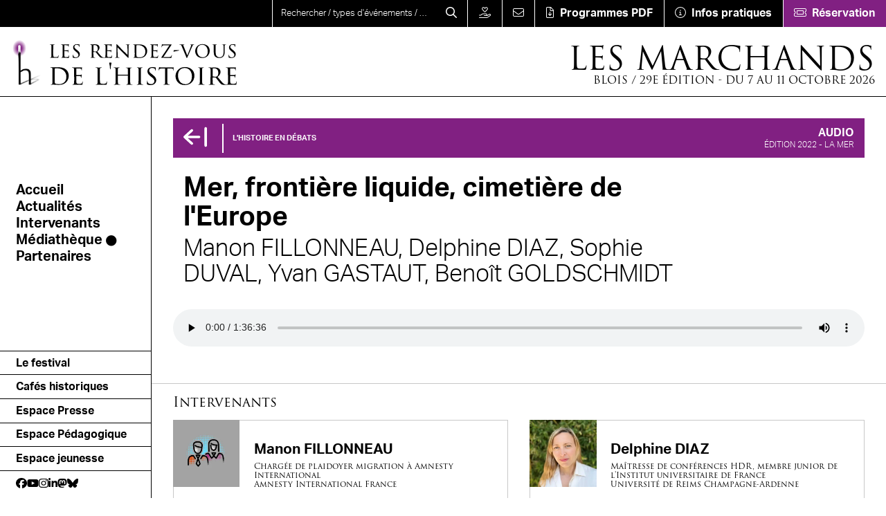

--- FILE ---
content_type: text/html; charset=UTF-8
request_url: https://rdv-histoire.com/media/80762
body_size: 24676
content:
<!DOCTYPE html><html lang="fr" dir="ltr" ><head><meta charset="utf-8" /><link rel="manifest" href="/manifest.json" /><meta name="theme-color" content="#000000" /><script>var tarteaucitronForceLanguage = 'fr';</script><meta name="Generator" content="Drupal 11 (https://www.drupal.org)" /><meta name="MobileOptimized" content="width" /><meta name="HandheldFriendly" content="true" /><meta name="viewport" content="width=device-width, initial-scale=1.0" /><link rel="canonical" href="https://rdv-histoire.com/media/80762" /><link rel="icon" href="/sites/rdvhistoire/themes/rdvhistoire/favicon.ico" type="image/vnd.microsoft.icon" /><title>Les Rendez-vous de l&#039;histoire</title><link rel="preload" href="https://use.typekit.net/dcx3jvz.css" as="style"><link rel="preload" href="https://use.typekit.net/af/a798a9/000000000000000077359d55/30/l?primer=7cdcb44be4a7db8877ffa5c0007b8dd865b3bbc383831fe2ea177f62257a9191&fvd=n7&v=3" crossorigin="anonymous" as="font" type="font/woff2"><link rel="preload" href="https://use.typekit.net/af/63d81f/000000000000000077359d5a/30/l?primer=7cdcb44be4a7db8877ffa5c0007b8dd865b3bbc383831fe2ea177f62257a9191&fvd=n3&v=3" crossorigin="anonymous" as="font" type="font/woff2"><link rel="preload" href="https://use.typekit.net/af/6799c3/000000000000000000012e92/27/l?primer=7cdcb44be4a7db8877ffa5c0007b8dd865b3bbc383831fe2ea177f62257a9191&fvd=n4&v=3" crossorigin="anonymous" as="font" type="font/woff2"><link rel="stylesheet" href="https://use.typekit.net/dcx3jvz.css"><link rel="stylesheet" media="all" href="/sites/rdvhistoire/files/css/css_8NphMu0sYEQ2IZfv05T4MUudBaX20oTvlD0wgpM7A7I.css?delta=0&amp;language=fr&amp;theme=rdvhistoire&amp;include=eJxLS0zWT0tM1gNinaKUsozM4pL8zKJU_cSCAp3i4uzi-NSy1LySYv3cRCi_KL0gRR_O0imuLC5JzdVPSixOBQBBAx0S" /><link rel="stylesheet" media="all" href="/sites/rdvhistoire/files/css/css_O9Fwx2Ydl8025CJRYk4v2w7s6tS6F7mehP9SxT9t93Q.css?delta=1&amp;language=fr&amp;theme=rdvhistoire&amp;include=eJxLS0zWT0tM1gNinaKUsozM4pL8zKJU_cSCAp3i4uzi-NSy1LySYv3cRCi_KL0gRR_O0imuLC5JzdVPSixOBQBBAx0S" /><script src="https://unpkg.com/@supersoniks/concorde/concorde-core.bundle.js" type="module"></script></head><body class="mac chrome chrome131 desktop anonymous user-role-anonymous path-media page-not-node entity-is-published"><p class="skip-link-container"> <a href="#main-content" class="skip-link"> Aller au contenu principal </a></p><div id="ssks-alert-landing-zone" data-nosnippet></div> <sonic-scope customIconLibraryPath="https://cdn.supersoniks.com/concorde/icons/fontawesome/v6/$prefix/$name.svg" customIconDefaultPrefix="regular"><div class="dialog-off-canvas-main-canvas" data-off-canvas-main-canvas> <svg xmlns="http://www.w3.org/2000/svg" class="term_icons"><style type="text/css">
.term-icon-style{
fill: none;
stroke: currentColor;
stroke-width: 2;
stroke-linecap: round;
stroke-linejoin: round;
}
</style><symbol id="graduation-cap" viewBox="0 0 54 54"><g><line class="term-icon-style" x1="2.5" y1="22.3" x2="2.5" y2="31.4"/><path class="term-icon-style" d="M3.3,23.5l22.1,9.3c0.6,0.2,1.2,0.4,1.8,0.4l0,0c0.6,0,1.2-0.1,1.8-0.4L51,23.5c0.5-0.2,0.8-0.7,0.8-1.2l0,0	c0-0.6-0.4-1.1-0.9-1.3l-22-7.6c-0.6-0.2-1.2-0.3-1.8-0.3l0,0c-0.6,0-1.2,0.1-1.8,0.3l-22,7.6c-0.5,0.2-0.9,0.7-0.9,1.3l0,0	C2.5,22.8,2.8,23.3,3.3,23.5z"/><path class="term-icon-style" d="M11.6,27.1v8.5c0,0.9,0.4,1.7,1.1,2.2c8.2,6.1,20.5,6.1,28.7,0c0.7-0.5,1.1-1.3,1.1-2.2v-8.5"/></g></symbol><symbol id="bullhorn" viewBox="0 0 54 54"><g><path class="term-icon-style" d="M32.4,12.5c0,0-5.1,6.1-15.3,6.1"/><path class="term-icon-style" d="M32.4,40c0,0-5.1-6.1-15.3-6.1"/><path class="term-icon-style" d="M34.7,43.1L34.7,43.1c-1.3,0-2.3-1-2.3-2.3V11.7c0-1.3,1-2.3,2.3-2.3l0,0c1.3,0,2.3,1,2.3,2.3v29.1	C36.9,42,35.9,43.1,34.7,43.1z"/><path class="term-icon-style" d="M17.1,33.9h-5.3c-3.8,0-7-3.1-7-7v-1.4c0-3.8,3.1-7,7-7h5.3V33.9z"/><path class="term-icon-style" d="M15.5,44.6L15.5,44.6c-2.5,0-4.6-2.1-4.6-4.6v-6.1h6.1v9.2C17.1,43.9,16.4,44.6,15.5,44.6z"/><line class="term-icon-style" x1="43.1" y1="33.9" x2="45.4" y2="36.2"/><line class="term-icon-style" x1="45.4" y1="16.3" x2="43.1" y2="18.6"/><line class="term-icon-style" x1="49.2" y1="26.2" x2="46.1" y2="26.2"/><line class="term-icon-style" x1="12.5" y1="23.2" x2="9.4" y2="23.2"/><path class="term-icon-style" d="M40,30c1.7-0.4,3.1-1.9,3.1-3.7c0-1.9-1.3-3.4-3.1-3.7"/></g></symbol><symbol id="book-open-cover" viewBox="0 0 54 54"><g><path class="term-icon-style" d="M47.7,40.5H32.8c-2.5,0-4.7,1.4-5.8,3.6l0,0l0,0c-1.1-2.2-3.4-3.6-5.8-3.6H6.3V6.3h14.9c2.5,0,4.7,1.4,5.8,3.6	l0,0l0,0c1.1-2.2,3.4-3.6,5.8-3.6h14.9V40.5z"/><line class="term-icon-style" x1="27" y1="43.2" x2="27" y2="9.9"/><line class="term-icon-style" x1="11.7" y1="13.5" x2="22.5" y2="13.5"/><line class="term-icon-style" x1="11.7" y1="18.9" x2="22.5" y2="18.9"/><line class="term-icon-style" x1="11.7" y1="24.3" x2="22.5" y2="24.3"/><line class="term-icon-style" x1="42.3" y1="13.5" x2="31.5" y2="13.5"/><line class="term-icon-style" x1="42.3" y1="18.9" x2="31.5" y2="18.9"/><line class="term-icon-style" x1="42.3" y1="24.3" x2="31.5" y2="24.3"/><line class="term-icon-style" x1="11.7" y1="29.7" x2="22.5" y2="29.7"/><line class="term-icon-style" x1="11.7" y1="35.1" x2="22.5" y2="35.1"/><line class="term-icon-style" x1="31.5" y1="35.1" x2="42.3" y2="35.1"/><line class="term-icon-style" x1="31.5" y1="29.7" x2="42.3" y2="29.7"/><path class="term-icon-style" d="M47.7,9h1.8c1,0,1.8,0.8,1.8,1.8v31.5c0,1-0.8,1.8-1.8,1.8H35.1c-2.5,0-4.3,1.4-5.4,3.6h-5.4	c-1.1-2.2-2.9-3.6-5.4-3.6H4.5c-1,0-1.8-0.8-1.8-1.8V10.8c0-1,0.8-1.8,1.8-1.8h1.8"/></g></symbol><symbol id="masks-theater" viewBox="0 0 54 54"><g><path class="term-icon-style" d="M9,32c0.7,2.6,2.2,4.6,4.7,5.5c2.5,0.9,4.9,0.3,7.1-1.2"/><path class="term-icon-style" d="M9.3,20.7c0.7-1.9,2.7-2.8,4.6-2.1c1.9,0.7,2.8,2.7,2.1,4.6"/><path class="term-icon-style" d="M21.1,25c0.7-1.9,2.7-2.8,4.6-2.1c1.9,0.7,2.8,2.7,2.1,4.6"/><path class="term-icon-style" d="M35.9,21.2c0.5-1.3-0.4-2.7-1.7-2.9c-2.8-0.4-7.5-0.9-12.5-2.7c-5-1.8-8.9-4.5-11.3-6	c-1.2-0.7-2.7-0.2-3.2,1.1l-2.9,8.1c-3.7,10.3-0.3,20.9,7.6,23.8c7.9,2.9,17.4-3.1,21.1-13.3L35.9,21.2z"/><path class="term-icon-style" d="M45.6,41c-2.2-1.5-4.7-2.1-7.1-1.2c-2.5,0.9-4,2.9-4.7,5.5"/><path class="term-icon-style" d="M43.4,24.6c0.7,1.9-0.3,3.9-2.1,4.6c-1.9,0.7-3.9-0.3-4.6-2.1"/><path class="term-icon-style" d="M23.3,41.3c4.5,7.3,12.2,11,18.8,8.6c7.9-2.9,11.3-13.5,7.6-23.8L46.8,18c-0.5-1.3-2-1.8-3.2-1.1	c-1.8,1.1-4.5,2.9-7.8,4.5"/></g></symbol><symbol id="gear" viewBox="0 0 54 54"><g><circle class="term-icon-style" cx="19.6" cy="34.4" r="6.5"/><path class="term-icon-style" d="M34.4,31.6h-1.4c-0.4,0-0.8-0.3-0.9-0.7c-0.3-1-0.7-2-1.2-2.9c-0.2-0.4-0.2-0.8,0.1-1.1l1-1	c0.4-0.4,0.4-0.9,0-1.3L29.4,22c-0.4-0.4-0.9-0.4-1.3,0l-1,1c-0.3,0.3-0.8,0.3-1.1,0.1c-0.9-0.5-1.9-0.9-2.9-1.2	c-0.4-0.1-0.7-0.5-0.7-0.9v-1.4c0-0.5-0.4-0.9-0.9-0.9h-3.7c-0.5,0-0.9,0.4-0.9,0.9v1.4c0,0.4-0.3,0.8-0.7,0.9	c-1,0.3-2,0.7-2.9,1.2c-0.4,0.2-0.8,0.2-1.1-0.1l-1-1c-0.4-0.4-0.9-0.4-1.3,0l-2.6,2.6c-0.4,0.4-0.4,0.9,0,1.3l1,1	c0.3,0.3,0.3,0.8,0.1,1.1c-0.5,0.9-0.9,1.9-1.2,2.9c-0.1,0.4-0.5,0.7-0.9,0.7H4.9C4.4,31.6,4,32,4,32.5v3.7c0,0.5,0.4,0.9,0.9,0.9	h1.4c0.4,0,0.8,0.3,0.9,0.7c0.3,1,0.7,2,1.2,2.9c0.2,0.4,0.2,0.8-0.1,1.1l-1,1c-0.4,0.4-0.4,0.9,0,1.3l2.6,2.6	c0.4,0.4,0.9,0.4,1.3,0l1-1c0.3-0.3,0.8-0.3,1.1-0.1c0.9,0.5,1.9,0.9,2.9,1.2c0.4,0.1,0.7,0.5,0.7,0.9v1.4c0,0.5,0.4,0.9,0.9,0.9	h3.7c0.5,0,0.9-0.4,0.9-0.9v-1.4c0-0.4,0.3-0.8,0.7-0.9c1-0.3,2-0.7,2.9-1.2c0.4-0.2,0.8-0.2,1.1,0.1l1,1c0.4,0.4,0.9,0.4,1.3,0	l2.6-2.6c0.4-0.4,0.4-0.9,0-1.3l-1-1c-0.3-0.3-0.3-0.8-0.1-1.1c0.5-0.9,0.9-1.9,1.2-2.9c0.1-0.4,0.5-0.7,0.9-0.7h1.4	c0.5,0,0.9-0.4,0.9-0.9v-3.7C35.3,32,34.9,31.6,34.4,31.6z"/><path class="term-icon-style" d="M38.9,31.7c0.6-0.2,1.2-0.5,1.8-0.8c0.4-0.2,0.8-0.2,1.1,0.1l1,1c0.4,0.4,0.9,0.4,1.3,0l2.6-2.6	c0.4-0.4,0.4-0.9,0-1.3l-1-1c-0.3-0.3-0.3-0.8-0.1-1.1c0.5-0.9,0.9-1.9,1.2-2.9c0.1-0.4,0.5-0.7,0.9-0.7h1.4c0.5,0,0.9-0.4,0.9-0.9	v-3.7c0-0.5-0.4-0.9-0.9-0.9h-1.4c-0.4,0-0.8-0.3-0.9-0.7c-0.3-1-0.7-2-1.2-2.9c-0.2-0.4-0.2-0.8,0.1-1.1l1-1	c0.4-0.4,0.4-0.9,0-1.3l-2.6-2.6c-0.4-0.4-0.9-0.4-1.3,0l-1,1c-0.3,0.3-0.8,0.3-1.1,0.1c-0.9-0.5-1.9-0.9-2.9-1.2	c-0.4-0.1-0.7-0.5-0.7-0.9V4.9c0-0.5-0.4-0.9-0.9-0.9h-3.7c-0.5,0-0.9,0.4-0.9,0.9v1.4c0,0.4-0.3,0.8-0.7,0.9c-1,0.3-2,0.7-2.9,1.2	c-0.4,0.2-0.8,0.2-1.1-0.1l-1-1c-0.4-0.4-0.9-0.4-1.3,0L22,9.8c-0.4,0.4-0.4,0.9,0,1.3l1,1c0.3,0.3,0.3,0.8,0.1,1.1	c-0.3,0.6-0.6,1.2-0.8,1.8"/><path class="term-icon-style" d="M35.9,25.9c2.8-0.7,4.9-3.2,4.9-6.3c0-3.6-2.9-6.5-6.5-6.5c-3,0-5.6,2.1-6.3,4.9"/></g></symbol><symbol id="clapperboard-play" viewBox="0 0 54 54"><g><rect x="7.1" y="18.7" class="term-icon-style" width="39.9" height="6.8"/><rect x="7.1" y="25.6" class="term-icon-style" width="39.9" height="20.2"/><line class="term-icon-style" x1="10.8" y1="25.6" x2="14.7" y2="21.3"/><line class="term-icon-style" x1="17.8" y1="25.6" x2="21.6" y2="21.3"/><line class="term-icon-style" x1="24.8" y1="25.6" x2="28.6" y2="21.3"/><line class="term-icon-style" x1="31.8" y1="25.6" x2="35.6" y2="21.3"/><line class="term-icon-style" x1="38.7" y1="25.6" x2="42.6" y2="21.3"/><line class="term-icon-style" x1="20.1" y1="32.9" x2="33.9" y2="32.9"/><line class="term-icon-style" x1="15.9" y1="38.5" x2="38.1" y2="38.5"/><g><rect x="6.1" y="8.4" transform="matrix(0.9837 -0.18 0.18 0.9837 -1.6944 4.8817)" class="term-icon-style" width="39.9" height="6.8"/><line class="term-icon-style" x1="9.5" y1="11.3" x2="14.1" y2="14.8"/><line class="term-icon-style" x1="16.4" y1="10.1" x2="20.9" y2="13.6"/><line class="term-icon-style" x1="23.2" y1="8.8" x2="27.8" y2="12.3"/><line class="term-icon-style" x1="30.1" y1="7.6" x2="34.7" y2="11.1"/><line class="term-icon-style" x1="37" y1="6.3" x2="41.6" y2="9.8"/></g></g></symbol></svg><header class="site-header print:hidden"><div class="preheader-mobile"> <button data-action-menu="toggle" class="preheader-btn-toggle" aria-label="Menu"> <svg xmlns="http://www.w3.org/2000/svg" width="42" height="42" viewbox="0 0 256 256"> <rect width="256" height="256" fill="none"></rect> <line x1="40" y1="64" x2="216" y2="64" class="top-line" fill="none" stroke="currentColor" stroke-linecap="round" stroke-linejoin="round" stroke-width="12"></line> <line x1="40" y1="128" x2="216" y2="128" class="middle-line" fill="none" stroke="currentColor" stroke-linecap="round" stroke-linejoin="round" stroke-width="12"></line> <line x1="40" y1="192" x2="216" y2="192" class="bottom-line" fill="none" stroke="currentColor" stroke-linecap="round" stroke-linejoin="round" stroke-width="12"></line> </svg> </button><form action="/recherche" class="header-search-form" method="get" accept-charset="UTF-8"><div class="header-search-form-inner"> <input type="text" name="global_search" class=" form-control form-control-xl header-search-form-input" placeholder="Rechercher / types d'événements / lieux..." aria-label="search" aria-describedby="button-search-mobile" id="header-main-search-mobile" > <button class="header-search-form-btn" type="submit" id="button-search-mobile" aria-label="Rechercher"> <svg class="svg-inline--fa" xmlns="http://www.w3.org/2000/svg" height="1em" viewBox="0 0 512 512"><path d="M368 208A160 160 0 1 0 48 208a160 160 0 1 0 320 0zM337.1 371.1C301.7 399.2 256.8 416 208 416C93.1 416 0 322.9 0 208S93.1 0 208 0S416 93.1 416 208c0 48.8-16.8 93.7-44.9 129.1L505 471c9.4 9.4 9.4 24.6 0 33.9s-24.6 9.4-33.9 0L337.1 371.1z"/></svg> </button></div></form><div class="preheader-mobile-menu-outils"><div class="block block-d-rdvhistoire block-billetterie-link-block"> <a href="https://reservation.rdv-histoire.com/" target="_blank" class="preheader-desktop-menu-outils-item bg-secondary" aria-label="Réservation"> <span class="preheader-desktop-menu-outils-item-inner"> <svg xmlns="http://www.w3.org/2000/svg" height="1em" viewBox="0 0 576 512"><path d="M64 64C28.7 64 0 92.7 0 128v66c0 7.3 4.9 13.7 12 15.5c20.7 5.3 36 24.1 36 46.5s-15.3 41.2-36 46.5C4.9 304.3 0 310.7 0 318v66c0 35.3 28.7 64 64 64H512c35.3 0 64-28.7 64-64V318c0-7.3-4.9-13.7-12-15.5c-20.7-5.3-36-24.1-36-46.5s15.3-41.2 36-46.5c7.1-1.8 12-8.2 12-15.5V128c0-35.3-28.7-64-64-64H64zM32 128c0-17.7 14.3-32 32-32H512c17.7 0 32 14.3 32 32v54.7c-28.2 12.3-48 40.5-48 73.3s19.8 61 48 73.3V384c0 17.7-14.3 32-32 32H64c-17.7 0-32-14.3-32-32V329.3C60.2 317 80 288.8 80 256s-19.8-61-48-73.3V128zm128 64H416V320H160V192zm-32 0V320c0 17.7 14.3 32 32 32H416c17.7 0 32-14.3 32-32V192c0-17.7-14.3-32-32-32H160c-17.7 0-32 14.3-32 32z"/></svg> <span>Réservation</span> </span> </a></div></div></div><div class="header-mobile "> <a href="/" class="logo-mobile" aria-label="Accueil"> <svg xmlns="http://www.w3.org/2000/svg" xmlns:xlink="http://www.w3.org/1999/xlink" viewBox="0 0 407 83.8" > <path d="M93 88.5v-6.8c.1-1.1.3-1.7 1.4-1.8.4 0 .8-.1 1-.1.2 0 .4-.1.4-.3s-.1-.3-.5-.3c-1.1 0-3.3.1-3.9.1-.1 0-2.3-.1-3.9-.1-.4 0-.6.1-.6.3 0 .2.2.3.4.3h.9c1.3.1 1.4.8 1.5 1.9.1 1 .1 1.8.1 6.8v5.6c.1 2.3 0 4.6-.2 6.9-.1.9-.3 1.7-1 1.8-.3.1-.6.1-.9.1-.3 0-.4.1-.4.2 0 .2.2.3.6.3 1.3 0 2.1-.1 3.3-.1 3.8 0 6.6.2 9.1.2 1.8 0 1.8-.2 2-.9.2-1.1.4-2.2.5-3.4 0-.4-.1-.5-.2-.5-.2 0-.3.2-.3.5-.1.7-.3 1.3-.7 1.9-.8 1.1-2.3 1.1-4 1.1-2.6 0-3.3-.2-3.9-.8-.6-.6-.8-2.8-.8-7.1l.1-5.8zm17 5.6c0 2.9 0 4.4-.1 5.7-.1 2.3-.5 2.8-1.2 3-.2.1-.5.1-.8.1-.2 0-.3.1-.3.3 0 .2.2.3.5.3.9 0 1.6-.1 2.5-.1 1.4 0 3.1.1 4.4.1 1.3 0 2.4.1 4.8.1 1.2 0 1.5-.1 1.7-.8.1-.6.4-3 .4-3.3 0-.2 0-.6-.2-.6-.1 0-.3.2-.3.5-.3 1.4-.6 2.1-1.7 2.5-.9.2-1.9.3-2.9.2-.9.1-1.9 0-2.7-.3-.8-.3-1-1.1-1.1-2.4v-7.8c0-.2 0-.3.3-.3.6 0 3.6.1 4.5.2 1.4.1 1.7.6 1.8 1.1.1.3.1.6.1.9 0 .3 0 .5.2.5.1 0 .2-.1.3-.4 0-.5 0-1.2.1-2.3.1-1.1.3-1.8.3-2s-.1-.2-.1-.2c-.2 0-.3.1-.4.3-.3.4-.9.5-1.7.6-.8.1-4.6.1-5.1.1-.2 0-.2-.2-.2-.4V81c0-.2.1-.3.2-.3s3.8 0 4.3.1c1.9.1 2.2.4 2.4 1.1.2.4.2.8.3 1.2 0 .3.1.4.3.4s.3-.2.3-.6c0-.7.1-1.3.1-2 .1-.9.3-1.5.3-1.7 0-.2-.1-.3-.2-.3s-.3 0-.4.1c-.5.1-1 .2-1.5.2h-7.6c-2.1 0-3.1-.1-3.9-.1-.4 0-.6.1-.6.3 0 .1.2.2.5.2s.6 0 .9.1c1.1.2 1.4.8 1.4 1.8.1 1 .1 1.9.1 6.8v5.8zm23 9.7c1.8.1 3.5-.4 5.1-1.3 1.8-1.2 2.8-3.2 2.9-5.3 0-2.7-1-4.7-4.9-7.7l-.9-.7c-3.1-2.4-4-3.5-4-5.2 0-2.3 1.7-3.6 3.9-3.6 3.2 0 4 1.4 4.2 1.8.3.6.4 1.2.5 1.8 0 .3.1.4.3.4s.3-.2.3-.8c0-2.2.1-3.5.1-3.6s-.1-.2-.3-.2c-.4 0-.9-.1-1.3-.2-1-.2-2-.3-3-.3-4.2 0-7 2.3-7 5.8 0 2.2.8 4.2 4.4 7.1l1.5 1.2c2.7 2.2 3.7 3.5 3.7 5.7 0 1.9-1.5 4-4.6 4-2.2 0-4.4-.9-4.9-3.4-.1-.4-.1-.8-.1-1.1 0-.3-.1-.4-.3-.4-.2 0-.3.2-.3.5 0 .5-.2 1.8-.2 3.5 0 .9 0 1.1.5 1.3 1.3.5 2.8.8 4.4.7zm29.6-9.7c0 2.8 0 5.9-.1 7.3-.1.9-.3 1.3-1 1.4-.3.1-.5.1-.8.1-.2 0-.5.1-.5.2 0 .2.2.3.5.3 1 0 2.7-.1 3.3-.1.1 0 2.3.1 4.2.1.4 0 .5-.1.5-.3 0-.1-.1-.2-.5-.2-.3 0-.7 0-1.1-.1-1.2-.2-1.4-.9-1.5-1.8-.2-2.4-.2-4.7-.2-7.1v-.5c0-.2 0-.2.2-.2h3.9c.2 0 .3.1.5.2.6.8 2.1 2.8 3.6 4.6 2 2.5 3.1 4.2 4.7 4.9 1.1.4 2.3.5 3.4.5h2.6c.5 0 .7-.1.7-.3 0-.1-.1-.3-.4-.3-.1 0-.9 0-1.2-.1-1.1-.2-2.2-.5-4-2.3-1.9-2-4.2-4.8-6.9-8.2 3-2.4 4-5 4-7.1 0-1.8-.8-3.5-2.3-4.6-1.8-1.2-4.1-1.4-6.2-1.4-1.1 0-3.6.1-3.9.1-.1 0-2.4-.1-4-.1-.3 0-.5.1-.5.3 0 .2.1.2.4.2.3 0 .6 0 .9.1 1.2.2 1.4.8 1.5 1.8.1 1 .1 1.9.1 6.9l.1 5.7zm2.9-13.2c0-.1.1-.3.2-.3.7-.1 1.4-.2 2.2-.2 3.3 0 5.5 2.3 5.5 6.4 0 2.4-.8 4.1-1.9 4.8-.8.4-1.6.6-2.5.6-1.1 0-2.3-.1-3.3-.5-.1-.1-.2-.3-.2-.5V80.9zm21.8 13.2c0 2.9 0 4.4-.1 5.7-.1 2.3-.5 2.8-1.2 3-.2.1-.5.1-.8.1-.2 0-.3.1-.3.3 0 .2.2.3.5.3.9 0 1.6-.1 2.5-.1 1.4 0 3.1.1 4.4.1 1.3 0 2.4.1 4.8.1 1.2 0 1.5-.1 1.7-.8.1-.6.4-3 .4-3.3 0-.2 0-.6-.2-.6s-.3.2-.3.5c-.3 1.4-.6 2.1-1.7 2.5-.9.2-1.9.3-2.9.2-.9.1-1.9 0-2.7-.3-.8-.3-1-1.1-1.1-2.4v-7.8c0-.2 0-.3.3-.3.6 0 3.6.1 4.5.2 1.4.1 1.7.6 1.8 1.1.1.3.1.6.1.9 0 .3 0 .5.2.5s.2-.1.3-.4c0-.5 0-1.2.2-2.3.1-1.1.3-1.8.3-2s-.1-.2-.2-.2-.3.1-.4.3c-.3.4-.9.5-1.7.6-.8.1-4.6.1-5.1.1-.2 0-.2-.2-.2-.4V81c0-.2.1-.3.2-.3s3.8 0 4.3.1c1.9.1 2.2.4 2.4 1.1.2.4.2.8.3 1.2 0 .3.1.4.3.4.2 0 .3-.2.3-.6 0-.7.1-1.3.1-2 .1-.9.3-1.5.3-1.7 0-.2-.1-.3-.2-.3s-.3 0-.4.1c-.5.1-1 .2-1.5.2h-7.6c-2.1 0-3.1-.1-3.9-.1-.4 0-.6.1-.6.3 0 .1.2.2.5.2s.6 0 .9.1c1.1.2 1.4.8 1.4 1.8.1 1 .1 1.9.1 6.8v5.8zm19.8 4.6c0 2.7-.2 3.8-1 4-.4.1-.8.2-1.2.1-.4 0-.5.1-.5.3 0 .2.2.3.6.3 1.6 0 3-.1 3.3-.1s1.6.1 3.6.1c.4 0 .6-.1.6-.3 0-.1-.2-.3-.5-.3-.5 0-1 0-1.5-.1-.9-.2-1.2-1.2-1.2-3.8l-.5-14.7c.9 1 4.7 4.9 8.6 8.9 3.3 3.2 8.5 8.4 8.6 8.5 1.8 1.7 2.2 2 2.5 2s.3-.2.3-2.1l.1-18.9c0-2.3.3-2.6 1.1-2.8.4-.1.7-.1.9-.1.2 0 .3-.1.3-.3 0-.2-.1-.2-.5-.2-1.5 0-2.6.1-3 .1-.3 0-1.9-.1-3.5-.1-.4 0-.7 0-.7.2s.1.3.5.3c.5 0 1 .1 1.5.2 1 .3 1.2.9 1.3 3l.4 15.6c-1-.9-4.7-4.8-7.7-7.6-5.3-5.4-10.5-10.7-10.8-11.1-.3-.3-.9-1-1.2-1-.3 0-.4.4-.4 1.5v18.4zm32.9-4.6c.1 2.3 0 4.7-.2 7-.1.8-.3 1.6-1 1.7-.3.1-.6.1-.9.1-.3 0-.4.2-.4.3 0 .2.2.3.5.3.6 0 1.5-.1 2.2-.1h1.3c.1 0 1.3.1 2.7.2 1.4.1 3.3.2 4.7.2 5.7 0 8.6-2.2 10-3.7 2.3-2.4 3.6-5.6 3.6-9 .1-3-1.1-5.9-3.2-8.1-4-4-10.1-3.7-13.5-3.7-2.1 0-4.1.1-4.3.1-.1 0-2.5-.1-4-.1-.3 0-.6.1-.6.3 0 .1.2.2.4.2.4 0 .7 0 1.1.1 1.1.2 1.4.8 1.5 1.8.1 1 .1 1.9.1 6.9v5.5zm3.1-6.2v-6.5c0-.3.1-.5.4-.6.6-.2 1.3-.3 1.9-.3 3.7 0 7.4.4 10.6 3.6 2.1 2.1 3.3 5.1 3.2 8.1 0 3-.8 5.8-2.4 7.5-2.1 2-4.9 3-7.8 2.9-3.9 0-5.1-.8-5.5-1.4-.3-.8-.4-1.7-.4-2.5V87.9zm27.3 6.2c0 2.9 0 4.4-.1 5.7-.1 2.3-.5 2.8-1.2 3-.2.1-.5.1-.8.1-.2 0-.3.1-.3.3 0 .2.2.3.5.3.9 0 1.6-.1 2.5-.1 1.4 0 3.1.1 4.4.1 1.3 0 2.4.1 4.8.1 1.2 0 1.5-.1 1.7-.8.1-.6.4-3 .4-3.3 0-.2 0-.6-.2-.6-.1 0-.3.2-.3.5-.3 1.4-.6 2.1-1.7 2.5-.9.2-1.9.3-2.9.2-.9.1-1.9 0-2.7-.3-.8-.3-1-1.1-1.1-2.4v-7.8c0-.2 0-.3.3-.3.6 0 3.6.1 4.5.2 1.4.1 1.7.6 1.8 1.1.1.3.1.6.1.9 0 .3 0 .5.2.5.1 0 .2-.1.3-.4 0-.5 0-1.2.1-2.3.1-1.1.3-1.8.3-2s-.1-.2-.1-.2c-.1 0-.3.1-.4.3-.3.4-.9.5-1.7.6-.8.1-4.6.1-5.1.1-.2 0-.2-.2-.2-.4V81c0-.2.1-.3.2-.3s3.8 0 4.3.1c1.9.1 2.2.4 2.4 1.1.2.4.2.8.3 1.2 0 .3.1.4.3.4.2 0 .3-.2.3-.6 0-.7.1-1.3.1-2 .1-.9.3-1.5.3-1.7 0-.2-.1-.3-.1-.3-.1 0-.3 0-.4.1-.5.1-1 .2-1.5.2h-7.6c-2.1 0-3.1-.1-3.9-.1-.4 0-.6.1-.6.3 0 .1.2.2.5.2s.6 0 .9.1c1.1.2 1.4.8 1.4 1.8.1 1 .1 1.9.1 6.8l-.1 5.8zm21.4 7.8c5-7.3 9.5-14.2 14.5-21.7l.3-.6c0-.2-.3-.2-.8-.2h-9.2c-.5 0-2.1 0-5.7-.1-.5 0-1-.1-1.5-.2-.2 0-.3.2-.4.6-.1 1-.6 4-.6 4.4 0 .3 0 .5.2.5.1 0 .3-.1.4-.6.2-.9.5-2.4 1.7-2.8 1.6-.4 3.3-.5 5-.4h6.9c-4.5 7.3-9.4 14.2-14.3 21.5-.4.6-.5.7-.5.9 0 .2.2.3.6.3 5.9 0 11.2.2 16.8.2.8 0 .9 0 1.1-.9.4-1.3.6-2.6.7-3.9 0-.4 0-.6-.3-.6-.1 0-.2.2-.3.5-.1.6-.3 1.2-.6 1.8-.6 1.2-1.9 1.5-5.3 1.5h-8.7zm19.5-12.2c-.5 0-.7 0-.8.3l-.5 2c0 .3 0 .5.1.5.5-.1 1-.3 1.5-.4 1.7-.5 4.9-1 7.4-1.5.7-.2 1.2-.3 1.2-.6 0-.2-.1-.3-.9-.3h-8zm21.5 12c.6 1.7.8 2.1 1.3 2.1.4 0 .5-.6 1.5-2.6.6-1.3 2.2-4.8 4.2-9.5 1.7-3.9 3.6-8.2 3.8-8.6.9-2.2 1.4-2.6 1.8-2.9.5-.3 1.1-.4 1.6-.4.3 0 .4-.1.4-.3 0-.1-.2-.2-.6-.2-.9 0-2.4.1-2.6.1-.4 0-2.2-.1-3.6-.1-.5 0-.6.1-.6.3 0 .2.2.2.5.2.4 0 .8 0 1.2.2.2.1.4.3.3.6 0 .4-.1.8-.3 1.2-.7 2.3-5 13.2-6.9 17.3l-6.6-16.6c-.3-.6-.5-1.2-.6-1.9 0-.3.1-.5.3-.6.4-.1.8-.2 1.2-.2.4 0 .6-.1.6-.3 0-.2-.1-.2-.6-.2-1.4 0-3.2.1-3.5.1-.4 0-2.6-.1-4.3-.1-.3 0-.6.1-.6.3 0 .1.1.3.5.3s.8.1 1.1.1c1.4.2 1.6.7 2.4 2.4l8.1 19.3zm29.2 2.1c8 0 13.3-5.9 13.3-13 0-7.6-5.7-12-13.1-12-7-.3-12.9 5.2-13.1 12.2v.3c-.1 5.7 3.7 12.5 12.9 12.5zm.9-1.3c-6.3 0-10.4-4.9-10.4-12.3 0-7.1 4.2-10.3 9.4-10.3 5.1 0 9.8 4.2 9.8 11.8.1 9.6-6.2 10.8-8.8 10.8zm22.9-14v-6.8c.1-1.1.2-1.7 1.1-1.8.3 0 .6-.1.8-.1.2 0 .5-.1.5-.3 0-.2-.1-.3-.5-.3-1 0-3.2.1-3.5.1-.3 0-2.3-.1-3.9-.1-.4 0-.6.1-.6.3 0 .1.1.2.4.2.3 0 .7 0 1 .1 1.2.2 1.4.8 1.4 1.8.1 1 .1 1.9.1 6.8v4.7c0 4.7 1.2 6.9 2.8 8.4 2.4 2.3 6 2.3 7 2.3 2.5.2 5-.6 6.9-2.3 2.7-2.3 3-6.3 3-9.7V81.7c.1-1.1.2-1.8 1.3-1.9h.7c.2 0 .4-.1.4-.3 0-.2-.1-.3-.5-.3-1.1 0-2.7.1-2.9.1-.1 0-2-.1-3.6-.1-.3 0-.5.1-.5.3 0 .1.1.2.4.2.4 0 .7 0 1.1.1 1.2.2 1.3.8 1.4 1.8.1 1 .1 1.9.1 6.8v4c0 3.3-.3 6.1-1.8 7.9-1.3 1.5-3.2 2.3-5.1 2.2-1.8.1-3.6-.5-5-1.7-1.4-1.3-2.3-3.2-2.3-7.8l-.2-4.5zm28.4 15.3c1.8.1 3.5-.4 5.1-1.3 1.8-1.2 2.8-3.2 2.9-5.3 0-2.7-1-4.7-4.9-7.7l-.9-.7c-3.1-2.4-4-3.5-4-5.2 0-2.3 1.7-3.6 3.9-3.6 3.2 0 4 1.4 4.2 1.8.3.6.4 1.2.5 1.8 0 .3.1.4.3.4s.3-.2.3-.8c0-2.2.1-3.5.1-3.6 0-.1-.1-.2-.3-.2-.4 0-.9-.1-1.3-.2-1-.2-2-.3-3-.3-4.2 0-7 2.3-7 5.8 0 2.2.8 4.2 4.4 7.1L416 93c2.7 2.2 3.7 3.5 3.7 5.7 0 1.9-1.5 4-4.6 4-2.2 0-4.4-.9-4.9-3.4-.1-.4-.1-.7-.1-1.1 0-.3-.1-.4-.3-.4s-.3.2-.3.5c0 .5-.1 1.8-.1 3.5 0 .9 0 1.1.5 1.3 1.3.5 2.8.8 4.3.7zM91.7 140.1c.1 3 0 6.1-.2 9.1-.1 1.1-.4 2.1-1.3 2.2-.4.1-.7.1-1.1.1-.4 0-.5.2-.5.3 0 .2.2.3.7.3.7 0 1.9-.1 2.8-.1h1.7c.1 0 1.7.1 3.5.2 1.9.1 4.2.2 6.1.2 7.4 0 11.1-2.9 13-4.8 3-3.1 4.7-7.3 4.6-11.7.1-3.9-1.4-7.7-4.2-10.5-5.2-5.2-13.2-4.8-17.5-4.8-2.7 0-5.3.1-5.6.1-.1 0-3.2-.1-5.2-.1-.4 0-.7.1-.7.4 0 .1.2.3.5.3.5 0 .9 0 1.4.1 1.4.3 1.8 1 1.9 2.3.1 1.3.1 2.5.1 8.9v7.5zm4-8v-8.5c0-.4.2-.7.5-.8.8-.2 1.6-.4 2.5-.3 4.8 0 9.6.5 13.8 4.6 2.8 2.8 4.3 6.6 4.2 10.5 0 3.9-1 7.6-3.2 9.7-2.7 2.6-6.4 3.9-10.2 3.8-5.1 0-6.6-1-7.2-1.9-.4-1-.6-2.2-.5-3.3V137l.1-4.9zm35.1 8.1c0 3.7 0 5.7-.1 7.4-.1 3-.7 3.7-1.6 3.9-.3.1-.6.1-1 .1-.2 0-.4.1-.4.3 0 .2.2.3.7.3 1.2 0 2.1-.1 3.2-.1 1.8 0 4.1.1 5.8.1 1.7 0 3.1.1 6.3.1 1.6 0 2-.1 2.1-1.1.1-.8.5-3.9.5-4.2 0-.3 0-.7-.3-.7-.2 0-.3.2-.4.7-.4 1.8-.7 2.8-2.2 3.2-1.2.3-2.5.4-3.7.3-1.2.1-2.4-.1-3.6-.4-1-.4-1.3-1.4-1.4-3.2v-10.2c0-.2 0-.3.3-.3.8 0 4.7.1 5.9.2 1.9.1 2.1.8 2.3 1.5.1.4.1.8.2 1.2 0 .3 0 .6.3.6.2 0 .3-.1.3-.5 0-.6 0-1.6.2-3 .1-1.4.3-2.3.3-2.6s-.1-.3-.2-.3c-.2 0-.3.1-.5.4-.4.5-1.1.7-2.2.7-1 .1-6 .1-6.6.1-.2 0-.3-.2-.3-.5v-11.1c0-.3.1-.4.2-.4s4.9 0 5.6.1c2.4.1 2.9.5 3.2 1.5.2.5.3 1 .3 1.6 0 .3.1.5.3.5.2 0 .3-.3.3-.7 0-.9.1-1.7.1-2.5.1-1.2.4-1.9.4-2.2 0-.2-.1-.3-.2-.3-.2 0-.4.1-.5.1-.6.2-1.3.3-1.9.2h-9.9c-2.7 0-4.1-.1-5-.1-.5 0-.7.1-.7.4 0 .1.3.3.6.3.4 0 .8 0 1.2.1 1.4.3 1.8 1 1.9 2.3.1 1.3.1 2.5.1 8.9l.1 7.3zm46.3-7.3v-8.8c.1-1.4.4-2.2 1.8-2.4.5 0 1-.1 1.3-.1.3 0 .5-.1.5-.3s-.1-.3-.6-.3c-1.4 0-4.3.1-5 .1-.1 0-3-.1-5.1-.1-.5 0-.7.1-.7.3 0 .2.2.3.5.3h1.2c1.7.2 1.9 1.1 2 2.4.1 1.3.1 2.4.1 8.8v7.3c.1 3 0 6-.2 9-.1 1.2-.4 2.1-1.3 2.3-.4.1-.8.1-1.2.1-.4 0-.5.1-.5.3 0 .3.3.4.8.4 1.7 0 2.7-.1 4.3-.1 4.9 0 8.5.2 11.9.2 2.3 0 2.3-.2 2.6-1.2.3-1.5.5-2.9.6-4.4 0-.5-.1-.6-.3-.6-.2 0-.3.2-.4.6-.1.9-.5 1.7-.9 2.4-1.1 1.4-3 1.4-5.2 1.4-3.4 0-4.3-.3-5.1-1-.8-.8-1-3.6-1-9.2v-7.4zm18.9-20.8c-1.1 0-2.1.2-2.1.7 1 3.5 1.5 7 1.6 10.6 0 .6.2 1 .5 1 .2 0 .4-.4.5-1 .2-3.6.7-7.1 1.6-10.6 0-.5-1-.7-2.1-.7zm13.9 21.9c-.1 0-.3 0-.3-.2v-9.7c.1-1.4.4-2.2 1.6-2.4.3-.1.6-.1 1-.1.3 0 .5-.1.5-.3 0-.2-.2-.3-.7-.3-1.4 0-4.2.1-4.4.1-.6 0-3-.1-5.1-.1-.5 0-.7 0-.7.3 0 .1.2.3.5.3.4 0 .9 0 1.3.1 1.4.1 1.8 1.1 1.9 2.3.1 1.3.1 2.6.1 9v7.2c.1 3 0 6-.2 9-.1 1.1-.3 2-1.2 2.2-.4.1-.8.1-1.2.1-.4 0-.5.2-.5.3 0 .2.3.3.8.3 1.3 0 4.2-.1 4.4-.1.2 0 3.1.1 5.6.1.4 0 .6-.1.6-.3 0-.2-.2-.3-.6-.3-.6 0-1.2-.1-1.8-.1-1.3-.1-1.5-1.1-1.7-2.2-.2-3-.3-5.9-.2-8.9V136c0-.2.1-.3.2-.3h17.7c.2 0 .3.1.3.3v4.3c.1 2.9 0 5.9-.2 8.8-.1 1.1-.4 2.2-1.2 2.3-.4.1-.7.1-1.1.1-.4 0-.5.1-.5.3 0 .3.2.4.7.4 1.3 0 4.2-.1 4.3-.1.2 0 3.1.1 5.5.1.5 0 .7-.1.7-.3 0-.2-.2-.3-.6-.3-.6 0-1.1-.1-1.7-.1-1.3-.1-1.5-1.1-1.7-2.3-.2-1.8-.2-4.9-.2-8.9v-16.2c.1-1.4.3-2.1 1.6-2.3.3-.1.6-.1 1-.1s.5-.2.5-.3c0-.3-.3-.3-.8-.3-1.5 0-4.2.1-4.4.1-.2 0-3.1-.1-5.1-.1-.4 0-.7 0-.7.3 0 .2.2.3.6.3.4 0 .8 0 1.2.1 1.6.3 1.8 1 1.9 2.3.1 1.3.1 2.4.1 8.9v.9c0 .2-.1.2-.3.2l-17.5-.1zm37 6.2c.1 3 0 5.9-.2 8.9-.1 1.2-.3 2.1-1.1 2.3-.4.1-.8.1-1.2.1-.4 0-.6.1-.6.3 0 .2.3.3.8.3 1.4 0 4.2-.1 4.4-.1.2 0 3.1.1 5.6.1.5 0 .7-.1.7-.3s-.1-.3-.5-.3c-.6 0-1.2-.1-1.9-.2-1.3-.3-1.5-.8-1.7-2.2-.2-1.8-.2-5.2-.2-8.9V124c.1-1.4.2-2.1 1.7-2.3.3 0 .6 0 .9-.1.4 0 .5-.1.5-.3 0-.2-.2-.3-.7-.3-1.4 0-4.2.1-4.4.1-.1 0-2.9-.1-4.4-.1-.5 0-.7.1-.7.3 0 .2.2.3.5.3s.6 0 1.1.1c1 .2 1.3.9 1.4 2.2.1 1.3.1 2.5.1 8.9l-.1 7.4zm21.6 12.6c2.3.1 4.6-.5 6.6-1.7 2.3-1.6 3.7-4.2 3.7-6.9 0-3.5-1.3-6.1-6.4-10l-1.1-.9c-4.1-3.1-5.2-4.5-5.2-6.8 0-2.9 2.2-4.7 5.1-4.7 4.1 0 5.2 1.9 5.5 2.3.3.7.5 1.5.6 2.3 0 .3.1.5.3.5.2 0 .3-.3.3-1 0-2.8.2-4.5.2-4.7s-.1-.3-.4-.3c-.6 0-1.1-.1-1.7-.2-1.3-.3-2.6-.4-4-.4-5.5 0-9 3-9 7.5 0 2.9 1 5.5 5.7 9.2l2 1.5c3.6 2.9 4.8 4.6 4.8 7.4 0 2.4-2 5.2-6 5.2-2.8 0-5.7-1.2-6.4-4.4-.1-.5-.2-1-.1-1.5 0-.3-.1-.5-.3-.5-.2 0-.3.2-.4.7 0 .7-.2 2.3-.2 4.6 0 1.2 0 1.4.6 1.7 1.8.8 3.8 1.2 5.8 1.1zm30.4-30h4.8c4.9 0 5.6.5 5.8 2.5v.7c0 .4.1.6.3.6.1 0 .3-.1.3-.6 0-.4.1-3.6.1-5 0-.2-.1-.4-.3-.4-.3 0-.6.1-.9.2-1.2.2-2.3.3-3.5.2h-16s-1.4 0-3.1-.2c-.9-.1-1.8-.5-2.1-.5-.1 0-.3.2-.4.8-.3 1.3-1 4.5-1 4.8 0 .2 0 .4.2.4s.3 0 .4-.4c.2-.5.4-1 .7-1.5.7-1 1.4-1.5 4.5-1.6h6.2v17.4c0 3.7 0 7.2-.2 8.9-.2 1.7-.3 2.2-1.3 2.4-.4 0-.7.1-1.1 0-.4 0-.5.2-.5.3 0 .2.2.3.7.3 1.3 0 4.2-.1 4.3-.1s3.1.1 5.6.1c.5 0 .6-.1.6-.4 0-.1-.2-.3-.6-.3-.6 0-1.3-.1-1.9-.2-1.2-.3-1.3-1-1.5-2.1-.2-1.8-.2-5.3-.2-9l.1-17.3zm31.5 30c10.4 0 17.3-7.6 17.3-17 0-9.8-7.4-15.6-17-15.6-12.1 0-17.1 9.7-17.1 16.2 0 7.5 4.8 16.4 16.8 16.4zm1.2-1.6c-8.2 0-13.5-6.4-13.5-15.9 0-9.2 5.5-13.4 12.3-13.4 6.7 0 12.8 5.5 12.8 15.3-.1 12.3-8.3 14-11.6 14zm25.9-11c.1 3 0 5.9-.2 8.9-.1 1.2-.3 2.1-1.1 2.3-.4.1-.8.1-1.2.1-.4 0-.6.1-.6.3 0 .2.3.3.8.3 1.4 0 4.2-.1 4.4-.1.2 0 3.1.1 5.6.1.5 0 .7-.1.7-.3 0-.2-.1-.3-.5-.3-.6 0-1.2-.1-1.9-.2-1.3-.3-1.5-.8-1.7-2.2-.2-1.8-.2-5.2-.2-8.9V124c.1-1.4.2-2.1 1.7-2.3.3 0 .6 0 .9-.1.4 0 .5-.1.5-.3 0-.2-.2-.3-.7-.3-1.4 0-4.2.1-4.4.1-.1 0-2.9-.1-4.4-.1-.5 0-.7.1-.7.3 0 .2.2.3.5.3s.6 0 1.1.1c1 .2 1.3.9 1.4 2.2s.1 2.5.1 8.9l-.1 7.4zm19.2 0c0 3.7 0 7.7-.2 9.4-.1 1.2-.4 1.7-1.3 1.9-.4.1-.7.1-1.1.1-.3 0-.6.1-.6.3 0 .3.2.4.7.4 1.3 0 3.5-.1 4.2-.1.2 0 2.9.1 5.5.1.5 0 .7-.1.7-.4 0-.1-.2-.3-.6-.3-.4 0-.9 0-1.4-.1-1.6-.2-1.8-1.2-1.9-2.3-.2-3.1-.3-6.2-.2-9.2v-.7c0-.2 0-.2.2-.2h5c.2 0 .5.1.6.3.8 1 2.8 3.7 4.7 6 2.5 3.3 4 5.5 6.1 6.4 1.4.5 2.9.7 4.4.6h3.4c.7 0 .9-.1.9-.3 0-.2-.1-.3-.5-.3-.1 0-1.2 0-1.5-.1-1.4-.2-2.8-.6-5.2-3-2.5-2.6-5.4-6.2-9-10.6 3.9-3.1 5.2-6.5 5.2-9.2 0-2.3-1.1-4.5-2.9-6-2.3-1.6-5.3-1.9-8-1.9-1.4 0-4.7.1-5.1.1-.1 0-3.1-.1-5.2-.1-.4 0-.6.1-.6.3s.2.3.5.3c.4 0 .8 0 1.2.1 1.5.3 1.9 1 2 2.3s.1 2.5.1 8.9l-.1 7.3zm3.8-17.1c0-.2.1-.4.3-.4.9-.2 1.9-.3 2.8-.2 4.3 0 7.2 2.9 7.2 8.3 0 3.1-1 5.3-2.4 6.2-1 .6-2.1.8-3.3.7-1.5 0-2.9-.2-4.3-.6-.2-.1-.3-.4-.2-.6l-.1-13.4zm27.9 17.1c0 3.7 0 5.7-.1 7.4-.1 3-.7 3.7-1.6 3.9-.3.1-.6.1-1 .1-.2 0-.4.1-.4.3 0 .2.2.3.7.3 1.2 0 2.1-.1 3.2-.1 1.8 0 4.1.1 5.8.1 1.7 0 3.1.1 6.3.1 1.6 0 2-.1 2.1-1.1.1-.8.5-3.9.5-4.2 0-.3 0-.7-.3-.7-.2 0-.3.2-.4.7-.4 1.8-.7 2.8-2.2 3.2-1.2.3-2.5.4-3.7.3-1.2.1-2.4-.1-3.6-.4-1-.4-1.3-1.4-1.4-3.2v-10.2c0-.2 0-.3.3-.3.8 0 4.7.1 5.9.2 1.9.1 2.1.8 2.3 1.5.1.4.1.8.1 1.2 0 .3 0 .6.3.6.2 0 .3-.1.3-.5 0-.6 0-1.6.2-3 .1-1.4.3-2.3.3-2.6s-.1-.3-.2-.3c-.2 0-.3.1-.5.4-.4.5-1.1.7-2.2.7-1 .1-6 .1-6.6.1-.2 0-.3-.2-.3-.5v-11.1c0-.3.1-.4.2-.4s4.9 0 5.6.1c2.4.1 2.9.5 3.2 1.5.2.5.3 1 .3 1.6 0 .3.1.5.3.5s.3-.3.3-.7c0-.9.1-1.7.1-2.5.1-1.2.4-1.9.4-2.2 0-.2-.1-.3-.2-.3-.2 0-.4.1-.5.1-.6.2-1.3.3-1.9.2h-9.9c-2.7 0-4.1-.1-5-.1-.5 0-.7.1-.7.4 0 .1.3.3.6.3.4 0 .8 0 1.2.1 1.4.3 1.8 1 1.9 2.3.1 1.3.1 2.5.1 8.9l.2 7.3z" transform="translate(-17 -69)"/> <defs> <radialGradient id="rdvhistoire_logo_gradient_mobile" cx="158.6888" cy="68.8" r="14.8947" gradientTransform="matrix(0.8405 0 0 -1 -118.3227 86)" gradientUnits="userSpaceOnUse"> <stop offset="30%" style="stop-color: var(--bs-secondary, #666);"/> <stop offset="100%" style="stop-color:#FFFFFF"/> </radialGradient> </defs> <rect x="3.1" y="1.6" style="fill:url(#rdvhistoire_logo_gradient_mobile);" width="23.8" height="31.2"/> <image width="1079" height="1628" xlink:href="/sites/rdvhistoire/themes/rdvhistoire/img/svg_logo_rdvhistoire.webp" transform="matrix(5.097312e-02 0 0 5.097312e-02 0 1.575533e-02)"> </image></svg> </a><div class="header-mobile-edition"><div class="header-mobile-edition-titre"> Les marchands</div><div class="header-mobile-edition-sous-titre"> Blois / 29e édition - du 7 au 11 octobre 2026</div></div></div><div class="preheader-desktop"> <a href="/" class="preheader-logo" data-logo-visibility="hidden" aria-label="Accueil"> <img data-src="/sites/rdvhistoire/themes/rdvhistoire/img/logo-invert-baseline.webp" src="[data-uri]" width="370" height="70" class="lazyload" alt="Logo : Les Rendez-vous de l&#039;histoire" /> </a><form action="/recherche" class="header-search-form" method="get" accept-charset="UTF-8"><div class="header-search-form-inner"> <input type="text" name="global_search" class=" form-control form-control-xl header-search-form-input" placeholder="Rechercher / types d'événements / lieux..." aria-label="search" aria-describedby="button-search-desktop" id="header-main-search-desktop" > <button class="header-search-form-btn" type="submit" id="button-search-desktop" aria-label="Rechercher"> <svg class="svg-inline--fa" xmlns="http://www.w3.org/2000/svg" height="1em" viewBox="0 0 512 512"><path d="M368 208A160 160 0 1 0 48 208a160 160 0 1 0 320 0zM337.1 371.1C301.7 399.2 256.8 416 208 416C93.1 416 0 322.9 0 208S93.1 0 208 0S416 93.1 416 208c0 48.8-16.8 93.7-44.9 129.1L505 471c9.4 9.4 9.4 24.6 0 33.9s-24.6 9.4-33.9 0L337.1 371.1z"/></svg> </button></div></form><div class="preheader-desktop-menu-outils"> <a href="/faire-un-don" class="preheader-desktop-menu-outils-item" data-bs-toggle="tooltip" title="Faire un don" aria-label="Faire un don"> <span class="preheader-desktop-menu-outils-item-inner"> <svg xmlns="http://www.w3.org/2000/svg" height="1em" viewBox="0 0 576 512"><path d="M163.9 28.9C191.7 .7 235.8-.8 265.3 24.3c5.8 4.9 11 10.4 16.3 15.9c2.1 2.2 4.2 4.5 6.4 6.6c2.1-2.2 4.3-4.4 6.4-6.6c5.2-5.5 10.5-11 16.3-15.9C340.2-.8 384.3 .7 412.1 28.9c29.4 29.8 29.4 78.2 0 108L310.5 240.1c-6.2 6.3-14.3 9.4-22.5 9.4s-16.3-3.1-22.5-9.4L163.9 136.9c-29.4-29.8-29.4-78.2 0-108zm83.6 22.5c-16.8-17.1-44-17.1-60.8 0c-17.1 17.4-17.1 45.7 0 63.1L288 217.3 389.3 114.4c17.1-17.4 17.1-45.7 0-63.1c-16.8-17.1-44-17.1-60.8 0L299.4 80.9c-6.3 6.4-16.5 6.4-22.8 0L247.5 51.4zM151 317.4c13.1-8.8 28.6-13.4 44.4-13.4H344c30.9 0 56 25.1 56 56c0 8.6-1.9 16.7-5.4 24h5.6l94.7-56.4c8.3-4.9 17.8-7.6 27.5-7.6h1.3c28.9 0 52.3 23.4 52.3 52.3c0 17.7-9 34.2-23.8 43.8L432.6 493.9c-18.2 11.8-39.4 18.1-61 18.1H16c-8.8 0-16-7.2-16-16s7.2-16 16-16H371.5c15.5 0 30.6-4.5 43.6-12.9l119.6-77.8c5.8-3.7 9.2-10.2 9.2-17c0-11.2-9.1-20.3-20.3-20.3h-1.3c-3.9 0-7.7 1.1-11.1 3l-98.5 58.7c-2.5 1.5-5.3 2.3-8.2 2.3H344 320 256c-8.8 0-16-7.2-16-16s7.2-16 16-16h64 24c13.3 0 24-10.7 24-24s-10.7-24-24-24H195.4c-9.5 0-18.7 2.8-26.6 8.1L88.9 397.3c-2.6 1.8-5.7 2.7-8.9 2.7H16c-8.8 0-16-7.2-16-16s7.2-16 16-16H75.2L151 317.4z"/></svg> </span> </a> <a href="/infos-pratiques/contact" class="preheader-desktop-menu-outils-item" aria-label="Contact"> <span class="preheader-desktop-menu-outils-item-inner"><svg xmlns="http://www.w3.org/2000/svg" height="1em" viewBox="0 0 512 512"><path d="M64 96c-17.7 0-32 14.3-32 32v39.9L227.6 311.3c16.9 12.4 39.9 12.4 56.8 0L480 167.9V128c0-17.7-14.3-32-32-32H64zM32 207.6V384c0 17.7 14.3 32 32 32H448c17.7 0 32-14.3 32-32V207.6L303.3 337.1c-28.2 20.6-66.5 20.6-94.6 0L32 207.6zM0 128C0 92.7 28.7 64 64 64H448c35.3 0 64 28.7 64 64V384c0 35.3-28.7 64-64 64H64c-35.3 0-64-28.7-64-64V128z"/></svg> </span> </a> <a href="/programmes-pdf" class="preheader-desktop-menu-outils-item" aria-label="Téléchargement"> <span class="preheader-desktop-menu-outils-item-inner"><svg xmlns="http://www.w3.org/2000/svg" height="1em" viewBox="0 0 384 512"><path d="M320 480H64c-17.7 0-32-14.3-32-32V64c0-17.7 14.3-32 32-32H192V144c0 26.5 21.5 48 48 48H352V448c0 17.7-14.3 32-32 32zM240 160c-8.8 0-16-7.2-16-16V32.5c2.8 .7 5.4 2.1 7.4 4.2L347.3 152.6c2.1 2.1 3.5 4.6 4.2 7.4H240zM64 0C28.7 0 0 28.7 0 64V448c0 35.3 28.7 64 64 64H320c35.3 0 64-28.7 64-64V163.9c0-12.7-5.1-24.9-14.1-33.9L254.1 14.1c-9-9-21.2-14.1-33.9-14.1H64zM208 240c0-8.8-7.2-16-16-16s-16 7.2-16 16V361.4l-52.7-52.7c-6.2-6.2-16.4-6.2-22.6 0s-6.2 16.4 0 22.6l80 80c6.2 6.2 16.4 6.2 22.6 0l80-80c6.2-6.2 6.2-16.4 0-22.6s-16.4-6.2-22.6 0L208 361.4V240z"/></svg> <span>Programmes PDF</span> </span> </a> <a href="/infos-pratiques" class="preheader-desktop-menu-outils-item" aria-label="Infos pratiques"> <span class="preheader-desktop-menu-outils-item-inner"> <svg xmlns="http://www.w3.org/2000/svg" height="1em" viewBox="0 0 512 512"><path d="M256 32a224 224 0 1 1 0 448 224 224 0 1 1 0-448zm0 480A256 256 0 1 0 256 0a256 256 0 1 0 0 512zM208 352c-8.8 0-16 7.2-16 16s7.2 16 16 16h96c8.8 0 16-7.2 16-16s-7.2-16-16-16H272V240c0-8.8-7.2-16-16-16H216c-8.8 0-16 7.2-16 16s7.2 16 16 16h24v96H208zm48-168a24 24 0 1 0 0-48 24 24 0 1 0 0 48z"/></svg> <span>Infos pratiques</span> </span> </a><div class="block block-d-rdvhistoire block-billetterie-link-block"> <a href="https://reservation.rdv-histoire.com/" target="_blank" class="preheader-desktop-menu-outils-item bg-secondary" aria-label="Réservation"> <span class="preheader-desktop-menu-outils-item-inner"> <svg xmlns="http://www.w3.org/2000/svg" height="1em" viewBox="0 0 576 512"><path d="M64 64C28.7 64 0 92.7 0 128v66c0 7.3 4.9 13.7 12 15.5c20.7 5.3 36 24.1 36 46.5s-15.3 41.2-36 46.5C4.9 304.3 0 310.7 0 318v66c0 35.3 28.7 64 64 64H512c35.3 0 64-28.7 64-64V318c0-7.3-4.9-13.7-12-15.5c-20.7-5.3-36-24.1-36-46.5s15.3-41.2 36-46.5c7.1-1.8 12-8.2 12-15.5V128c0-35.3-28.7-64-64-64H64zM32 128c0-17.7 14.3-32 32-32H512c17.7 0 32 14.3 32 32v54.7c-28.2 12.3-48 40.5-48 73.3s19.8 61 48 73.3V384c0 17.7-14.3 32-32 32H64c-17.7 0-32-14.3-32-32V329.3C60.2 317 80 288.8 80 256s-19.8-61-48-73.3V128zm128 64H416V320H160V192zm-32 0V320c0 17.7 14.3 32 32 32H416c17.7 0 32-14.3 32-32V192c0-17.7-14.3-32-32-32H160c-17.7 0-32 14.3-32 32z"/></svg> <span>Réservation</span> </span> </a></div></div></div><div class="header-desktop" data-to-cssvar="height"><div class="header-desktop-logo"> <a href="/" class="logo-lien" aria-label="Accueil"> <svg xmlns="http://www.w3.org/2000/svg" xmlns:xlink="http://www.w3.org/1999/xlink" viewBox="0 0 407 83.8" > <path d="M93 88.5v-6.8c.1-1.1.3-1.7 1.4-1.8.4 0 .8-.1 1-.1.2 0 .4-.1.4-.3s-.1-.3-.5-.3c-1.1 0-3.3.1-3.9.1-.1 0-2.3-.1-3.9-.1-.4 0-.6.1-.6.3 0 .2.2.3.4.3h.9c1.3.1 1.4.8 1.5 1.9.1 1 .1 1.8.1 6.8v5.6c.1 2.3 0 4.6-.2 6.9-.1.9-.3 1.7-1 1.8-.3.1-.6.1-.9.1-.3 0-.4.1-.4.2 0 .2.2.3.6.3 1.3 0 2.1-.1 3.3-.1 3.8 0 6.6.2 9.1.2 1.8 0 1.8-.2 2-.9.2-1.1.4-2.2.5-3.4 0-.4-.1-.5-.2-.5-.2 0-.3.2-.3.5-.1.7-.3 1.3-.7 1.9-.8 1.1-2.3 1.1-4 1.1-2.6 0-3.3-.2-3.9-.8-.6-.6-.8-2.8-.8-7.1l.1-5.8zm17 5.6c0 2.9 0 4.4-.1 5.7-.1 2.3-.5 2.8-1.2 3-.2.1-.5.1-.8.1-.2 0-.3.1-.3.3 0 .2.2.3.5.3.9 0 1.6-.1 2.5-.1 1.4 0 3.1.1 4.4.1 1.3 0 2.4.1 4.8.1 1.2 0 1.5-.1 1.7-.8.1-.6.4-3 .4-3.3 0-.2 0-.6-.2-.6-.1 0-.3.2-.3.5-.3 1.4-.6 2.1-1.7 2.5-.9.2-1.9.3-2.9.2-.9.1-1.9 0-2.7-.3-.8-.3-1-1.1-1.1-2.4v-7.8c0-.2 0-.3.3-.3.6 0 3.6.1 4.5.2 1.4.1 1.7.6 1.8 1.1.1.3.1.6.1.9 0 .3 0 .5.2.5.1 0 .2-.1.3-.4 0-.5 0-1.2.1-2.3.1-1.1.3-1.8.3-2s-.1-.2-.1-.2c-.2 0-.3.1-.4.3-.3.4-.9.5-1.7.6-.8.1-4.6.1-5.1.1-.2 0-.2-.2-.2-.4V81c0-.2.1-.3.2-.3s3.8 0 4.3.1c1.9.1 2.2.4 2.4 1.1.2.4.2.8.3 1.2 0 .3.1.4.3.4s.3-.2.3-.6c0-.7.1-1.3.1-2 .1-.9.3-1.5.3-1.7 0-.2-.1-.3-.2-.3s-.3 0-.4.1c-.5.1-1 .2-1.5.2h-7.6c-2.1 0-3.1-.1-3.9-.1-.4 0-.6.1-.6.3 0 .1.2.2.5.2s.6 0 .9.1c1.1.2 1.4.8 1.4 1.8.1 1 .1 1.9.1 6.8v5.8zm23 9.7c1.8.1 3.5-.4 5.1-1.3 1.8-1.2 2.8-3.2 2.9-5.3 0-2.7-1-4.7-4.9-7.7l-.9-.7c-3.1-2.4-4-3.5-4-5.2 0-2.3 1.7-3.6 3.9-3.6 3.2 0 4 1.4 4.2 1.8.3.6.4 1.2.5 1.8 0 .3.1.4.3.4s.3-.2.3-.8c0-2.2.1-3.5.1-3.6s-.1-.2-.3-.2c-.4 0-.9-.1-1.3-.2-1-.2-2-.3-3-.3-4.2 0-7 2.3-7 5.8 0 2.2.8 4.2 4.4 7.1l1.5 1.2c2.7 2.2 3.7 3.5 3.7 5.7 0 1.9-1.5 4-4.6 4-2.2 0-4.4-.9-4.9-3.4-.1-.4-.1-.8-.1-1.1 0-.3-.1-.4-.3-.4-.2 0-.3.2-.3.5 0 .5-.2 1.8-.2 3.5 0 .9 0 1.1.5 1.3 1.3.5 2.8.8 4.4.7zm29.6-9.7c0 2.8 0 5.9-.1 7.3-.1.9-.3 1.3-1 1.4-.3.1-.5.1-.8.1-.2 0-.5.1-.5.2 0 .2.2.3.5.3 1 0 2.7-.1 3.3-.1.1 0 2.3.1 4.2.1.4 0 .5-.1.5-.3 0-.1-.1-.2-.5-.2-.3 0-.7 0-1.1-.1-1.2-.2-1.4-.9-1.5-1.8-.2-2.4-.2-4.7-.2-7.1v-.5c0-.2 0-.2.2-.2h3.9c.2 0 .3.1.5.2.6.8 2.1 2.8 3.6 4.6 2 2.5 3.1 4.2 4.7 4.9 1.1.4 2.3.5 3.4.5h2.6c.5 0 .7-.1.7-.3 0-.1-.1-.3-.4-.3-.1 0-.9 0-1.2-.1-1.1-.2-2.2-.5-4-2.3-1.9-2-4.2-4.8-6.9-8.2 3-2.4 4-5 4-7.1 0-1.8-.8-3.5-2.3-4.6-1.8-1.2-4.1-1.4-6.2-1.4-1.1 0-3.6.1-3.9.1-.1 0-2.4-.1-4-.1-.3 0-.5.1-.5.3 0 .2.1.2.4.2.3 0 .6 0 .9.1 1.2.2 1.4.8 1.5 1.8.1 1 .1 1.9.1 6.9l.1 5.7zm2.9-13.2c0-.1.1-.3.2-.3.7-.1 1.4-.2 2.2-.2 3.3 0 5.5 2.3 5.5 6.4 0 2.4-.8 4.1-1.9 4.8-.8.4-1.6.6-2.5.6-1.1 0-2.3-.1-3.3-.5-.1-.1-.2-.3-.2-.5V80.9zm21.8 13.2c0 2.9 0 4.4-.1 5.7-.1 2.3-.5 2.8-1.2 3-.2.1-.5.1-.8.1-.2 0-.3.1-.3.3 0 .2.2.3.5.3.9 0 1.6-.1 2.5-.1 1.4 0 3.1.1 4.4.1 1.3 0 2.4.1 4.8.1 1.2 0 1.5-.1 1.7-.8.1-.6.4-3 .4-3.3 0-.2 0-.6-.2-.6s-.3.2-.3.5c-.3 1.4-.6 2.1-1.7 2.5-.9.2-1.9.3-2.9.2-.9.1-1.9 0-2.7-.3-.8-.3-1-1.1-1.1-2.4v-7.8c0-.2 0-.3.3-.3.6 0 3.6.1 4.5.2 1.4.1 1.7.6 1.8 1.1.1.3.1.6.1.9 0 .3 0 .5.2.5s.2-.1.3-.4c0-.5 0-1.2.2-2.3.1-1.1.3-1.8.3-2s-.1-.2-.2-.2-.3.1-.4.3c-.3.4-.9.5-1.7.6-.8.1-4.6.1-5.1.1-.2 0-.2-.2-.2-.4V81c0-.2.1-.3.2-.3s3.8 0 4.3.1c1.9.1 2.2.4 2.4 1.1.2.4.2.8.3 1.2 0 .3.1.4.3.4.2 0 .3-.2.3-.6 0-.7.1-1.3.1-2 .1-.9.3-1.5.3-1.7 0-.2-.1-.3-.2-.3s-.3 0-.4.1c-.5.1-1 .2-1.5.2h-7.6c-2.1 0-3.1-.1-3.9-.1-.4 0-.6.1-.6.3 0 .1.2.2.5.2s.6 0 .9.1c1.1.2 1.4.8 1.4 1.8.1 1 .1 1.9.1 6.8v5.8zm19.8 4.6c0 2.7-.2 3.8-1 4-.4.1-.8.2-1.2.1-.4 0-.5.1-.5.3 0 .2.2.3.6.3 1.6 0 3-.1 3.3-.1s1.6.1 3.6.1c.4 0 .6-.1.6-.3 0-.1-.2-.3-.5-.3-.5 0-1 0-1.5-.1-.9-.2-1.2-1.2-1.2-3.8l-.5-14.7c.9 1 4.7 4.9 8.6 8.9 3.3 3.2 8.5 8.4 8.6 8.5 1.8 1.7 2.2 2 2.5 2s.3-.2.3-2.1l.1-18.9c0-2.3.3-2.6 1.1-2.8.4-.1.7-.1.9-.1.2 0 .3-.1.3-.3 0-.2-.1-.2-.5-.2-1.5 0-2.6.1-3 .1-.3 0-1.9-.1-3.5-.1-.4 0-.7 0-.7.2s.1.3.5.3c.5 0 1 .1 1.5.2 1 .3 1.2.9 1.3 3l.4 15.6c-1-.9-4.7-4.8-7.7-7.6-5.3-5.4-10.5-10.7-10.8-11.1-.3-.3-.9-1-1.2-1-.3 0-.4.4-.4 1.5v18.4zm32.9-4.6c.1 2.3 0 4.7-.2 7-.1.8-.3 1.6-1 1.7-.3.1-.6.1-.9.1-.3 0-.4.2-.4.3 0 .2.2.3.5.3.6 0 1.5-.1 2.2-.1h1.3c.1 0 1.3.1 2.7.2 1.4.1 3.3.2 4.7.2 5.7 0 8.6-2.2 10-3.7 2.3-2.4 3.6-5.6 3.6-9 .1-3-1.1-5.9-3.2-8.1-4-4-10.1-3.7-13.5-3.7-2.1 0-4.1.1-4.3.1-.1 0-2.5-.1-4-.1-.3 0-.6.1-.6.3 0 .1.2.2.4.2.4 0 .7 0 1.1.1 1.1.2 1.4.8 1.5 1.8.1 1 .1 1.9.1 6.9v5.5zm3.1-6.2v-6.5c0-.3.1-.5.4-.6.6-.2 1.3-.3 1.9-.3 3.7 0 7.4.4 10.6 3.6 2.1 2.1 3.3 5.1 3.2 8.1 0 3-.8 5.8-2.4 7.5-2.1 2-4.9 3-7.8 2.9-3.9 0-5.1-.8-5.5-1.4-.3-.8-.4-1.7-.4-2.5V87.9zm27.3 6.2c0 2.9 0 4.4-.1 5.7-.1 2.3-.5 2.8-1.2 3-.2.1-.5.1-.8.1-.2 0-.3.1-.3.3 0 .2.2.3.5.3.9 0 1.6-.1 2.5-.1 1.4 0 3.1.1 4.4.1 1.3 0 2.4.1 4.8.1 1.2 0 1.5-.1 1.7-.8.1-.6.4-3 .4-3.3 0-.2 0-.6-.2-.6-.1 0-.3.2-.3.5-.3 1.4-.6 2.1-1.7 2.5-.9.2-1.9.3-2.9.2-.9.1-1.9 0-2.7-.3-.8-.3-1-1.1-1.1-2.4v-7.8c0-.2 0-.3.3-.3.6 0 3.6.1 4.5.2 1.4.1 1.7.6 1.8 1.1.1.3.1.6.1.9 0 .3 0 .5.2.5.1 0 .2-.1.3-.4 0-.5 0-1.2.1-2.3.1-1.1.3-1.8.3-2s-.1-.2-.1-.2c-.1 0-.3.1-.4.3-.3.4-.9.5-1.7.6-.8.1-4.6.1-5.1.1-.2 0-.2-.2-.2-.4V81c0-.2.1-.3.2-.3s3.8 0 4.3.1c1.9.1 2.2.4 2.4 1.1.2.4.2.8.3 1.2 0 .3.1.4.3.4.2 0 .3-.2.3-.6 0-.7.1-1.3.1-2 .1-.9.3-1.5.3-1.7 0-.2-.1-.3-.1-.3-.1 0-.3 0-.4.1-.5.1-1 .2-1.5.2h-7.6c-2.1 0-3.1-.1-3.9-.1-.4 0-.6.1-.6.3 0 .1.2.2.5.2s.6 0 .9.1c1.1.2 1.4.8 1.4 1.8.1 1 .1 1.9.1 6.8l-.1 5.8zm21.4 7.8c5-7.3 9.5-14.2 14.5-21.7l.3-.6c0-.2-.3-.2-.8-.2h-9.2c-.5 0-2.1 0-5.7-.1-.5 0-1-.1-1.5-.2-.2 0-.3.2-.4.6-.1 1-.6 4-.6 4.4 0 .3 0 .5.2.5.1 0 .3-.1.4-.6.2-.9.5-2.4 1.7-2.8 1.6-.4 3.3-.5 5-.4h6.9c-4.5 7.3-9.4 14.2-14.3 21.5-.4.6-.5.7-.5.9 0 .2.2.3.6.3 5.9 0 11.2.2 16.8.2.8 0 .9 0 1.1-.9.4-1.3.6-2.6.7-3.9 0-.4 0-.6-.3-.6-.1 0-.2.2-.3.5-.1.6-.3 1.2-.6 1.8-.6 1.2-1.9 1.5-5.3 1.5h-8.7zm19.5-12.2c-.5 0-.7 0-.8.3l-.5 2c0 .3 0 .5.1.5.5-.1 1-.3 1.5-.4 1.7-.5 4.9-1 7.4-1.5.7-.2 1.2-.3 1.2-.6 0-.2-.1-.3-.9-.3h-8zm21.5 12c.6 1.7.8 2.1 1.3 2.1.4 0 .5-.6 1.5-2.6.6-1.3 2.2-4.8 4.2-9.5 1.7-3.9 3.6-8.2 3.8-8.6.9-2.2 1.4-2.6 1.8-2.9.5-.3 1.1-.4 1.6-.4.3 0 .4-.1.4-.3 0-.1-.2-.2-.6-.2-.9 0-2.4.1-2.6.1-.4 0-2.2-.1-3.6-.1-.5 0-.6.1-.6.3 0 .2.2.2.5.2.4 0 .8 0 1.2.2.2.1.4.3.3.6 0 .4-.1.8-.3 1.2-.7 2.3-5 13.2-6.9 17.3l-6.6-16.6c-.3-.6-.5-1.2-.6-1.9 0-.3.1-.5.3-.6.4-.1.8-.2 1.2-.2.4 0 .6-.1.6-.3 0-.2-.1-.2-.6-.2-1.4 0-3.2.1-3.5.1-.4 0-2.6-.1-4.3-.1-.3 0-.6.1-.6.3 0 .1.1.3.5.3s.8.1 1.1.1c1.4.2 1.6.7 2.4 2.4l8.1 19.3zm29.2 2.1c8 0 13.3-5.9 13.3-13 0-7.6-5.7-12-13.1-12-7-.3-12.9 5.2-13.1 12.2v.3c-.1 5.7 3.7 12.5 12.9 12.5zm.9-1.3c-6.3 0-10.4-4.9-10.4-12.3 0-7.1 4.2-10.3 9.4-10.3 5.1 0 9.8 4.2 9.8 11.8.1 9.6-6.2 10.8-8.8 10.8zm22.9-14v-6.8c.1-1.1.2-1.7 1.1-1.8.3 0 .6-.1.8-.1.2 0 .5-.1.5-.3 0-.2-.1-.3-.5-.3-1 0-3.2.1-3.5.1-.3 0-2.3-.1-3.9-.1-.4 0-.6.1-.6.3 0 .1.1.2.4.2.3 0 .7 0 1 .1 1.2.2 1.4.8 1.4 1.8.1 1 .1 1.9.1 6.8v4.7c0 4.7 1.2 6.9 2.8 8.4 2.4 2.3 6 2.3 7 2.3 2.5.2 5-.6 6.9-2.3 2.7-2.3 3-6.3 3-9.7V81.7c.1-1.1.2-1.8 1.3-1.9h.7c.2 0 .4-.1.4-.3 0-.2-.1-.3-.5-.3-1.1 0-2.7.1-2.9.1-.1 0-2-.1-3.6-.1-.3 0-.5.1-.5.3 0 .1.1.2.4.2.4 0 .7 0 1.1.1 1.2.2 1.3.8 1.4 1.8.1 1 .1 1.9.1 6.8v4c0 3.3-.3 6.1-1.8 7.9-1.3 1.5-3.2 2.3-5.1 2.2-1.8.1-3.6-.5-5-1.7-1.4-1.3-2.3-3.2-2.3-7.8l-.2-4.5zm28.4 15.3c1.8.1 3.5-.4 5.1-1.3 1.8-1.2 2.8-3.2 2.9-5.3 0-2.7-1-4.7-4.9-7.7l-.9-.7c-3.1-2.4-4-3.5-4-5.2 0-2.3 1.7-3.6 3.9-3.6 3.2 0 4 1.4 4.2 1.8.3.6.4 1.2.5 1.8 0 .3.1.4.3.4s.3-.2.3-.8c0-2.2.1-3.5.1-3.6 0-.1-.1-.2-.3-.2-.4 0-.9-.1-1.3-.2-1-.2-2-.3-3-.3-4.2 0-7 2.3-7 5.8 0 2.2.8 4.2 4.4 7.1L416 93c2.7 2.2 3.7 3.5 3.7 5.7 0 1.9-1.5 4-4.6 4-2.2 0-4.4-.9-4.9-3.4-.1-.4-.1-.7-.1-1.1 0-.3-.1-.4-.3-.4s-.3.2-.3.5c0 .5-.1 1.8-.1 3.5 0 .9 0 1.1.5 1.3 1.3.5 2.8.8 4.3.7zM91.7 140.1c.1 3 0 6.1-.2 9.1-.1 1.1-.4 2.1-1.3 2.2-.4.1-.7.1-1.1.1-.4 0-.5.2-.5.3 0 .2.2.3.7.3.7 0 1.9-.1 2.8-.1h1.7c.1 0 1.7.1 3.5.2 1.9.1 4.2.2 6.1.2 7.4 0 11.1-2.9 13-4.8 3-3.1 4.7-7.3 4.6-11.7.1-3.9-1.4-7.7-4.2-10.5-5.2-5.2-13.2-4.8-17.5-4.8-2.7 0-5.3.1-5.6.1-.1 0-3.2-.1-5.2-.1-.4 0-.7.1-.7.4 0 .1.2.3.5.3.5 0 .9 0 1.4.1 1.4.3 1.8 1 1.9 2.3.1 1.3.1 2.5.1 8.9v7.5zm4-8v-8.5c0-.4.2-.7.5-.8.8-.2 1.6-.4 2.5-.3 4.8 0 9.6.5 13.8 4.6 2.8 2.8 4.3 6.6 4.2 10.5 0 3.9-1 7.6-3.2 9.7-2.7 2.6-6.4 3.9-10.2 3.8-5.1 0-6.6-1-7.2-1.9-.4-1-.6-2.2-.5-3.3V137l.1-4.9zm35.1 8.1c0 3.7 0 5.7-.1 7.4-.1 3-.7 3.7-1.6 3.9-.3.1-.6.1-1 .1-.2 0-.4.1-.4.3 0 .2.2.3.7.3 1.2 0 2.1-.1 3.2-.1 1.8 0 4.1.1 5.8.1 1.7 0 3.1.1 6.3.1 1.6 0 2-.1 2.1-1.1.1-.8.5-3.9.5-4.2 0-.3 0-.7-.3-.7-.2 0-.3.2-.4.7-.4 1.8-.7 2.8-2.2 3.2-1.2.3-2.5.4-3.7.3-1.2.1-2.4-.1-3.6-.4-1-.4-1.3-1.4-1.4-3.2v-10.2c0-.2 0-.3.3-.3.8 0 4.7.1 5.9.2 1.9.1 2.1.8 2.3 1.5.1.4.1.8.2 1.2 0 .3 0 .6.3.6.2 0 .3-.1.3-.5 0-.6 0-1.6.2-3 .1-1.4.3-2.3.3-2.6s-.1-.3-.2-.3c-.2 0-.3.1-.5.4-.4.5-1.1.7-2.2.7-1 .1-6 .1-6.6.1-.2 0-.3-.2-.3-.5v-11.1c0-.3.1-.4.2-.4s4.9 0 5.6.1c2.4.1 2.9.5 3.2 1.5.2.5.3 1 .3 1.6 0 .3.1.5.3.5.2 0 .3-.3.3-.7 0-.9.1-1.7.1-2.5.1-1.2.4-1.9.4-2.2 0-.2-.1-.3-.2-.3-.2 0-.4.1-.5.1-.6.2-1.3.3-1.9.2h-9.9c-2.7 0-4.1-.1-5-.1-.5 0-.7.1-.7.4 0 .1.3.3.6.3.4 0 .8 0 1.2.1 1.4.3 1.8 1 1.9 2.3.1 1.3.1 2.5.1 8.9l.1 7.3zm46.3-7.3v-8.8c.1-1.4.4-2.2 1.8-2.4.5 0 1-.1 1.3-.1.3 0 .5-.1.5-.3s-.1-.3-.6-.3c-1.4 0-4.3.1-5 .1-.1 0-3-.1-5.1-.1-.5 0-.7.1-.7.3 0 .2.2.3.5.3h1.2c1.7.2 1.9 1.1 2 2.4.1 1.3.1 2.4.1 8.8v7.3c.1 3 0 6-.2 9-.1 1.2-.4 2.1-1.3 2.3-.4.1-.8.1-1.2.1-.4 0-.5.1-.5.3 0 .3.3.4.8.4 1.7 0 2.7-.1 4.3-.1 4.9 0 8.5.2 11.9.2 2.3 0 2.3-.2 2.6-1.2.3-1.5.5-2.9.6-4.4 0-.5-.1-.6-.3-.6-.2 0-.3.2-.4.6-.1.9-.5 1.7-.9 2.4-1.1 1.4-3 1.4-5.2 1.4-3.4 0-4.3-.3-5.1-1-.8-.8-1-3.6-1-9.2v-7.4zm18.9-20.8c-1.1 0-2.1.2-2.1.7 1 3.5 1.5 7 1.6 10.6 0 .6.2 1 .5 1 .2 0 .4-.4.5-1 .2-3.6.7-7.1 1.6-10.6 0-.5-1-.7-2.1-.7zm13.9 21.9c-.1 0-.3 0-.3-.2v-9.7c.1-1.4.4-2.2 1.6-2.4.3-.1.6-.1 1-.1.3 0 .5-.1.5-.3 0-.2-.2-.3-.7-.3-1.4 0-4.2.1-4.4.1-.6 0-3-.1-5.1-.1-.5 0-.7 0-.7.3 0 .1.2.3.5.3.4 0 .9 0 1.3.1 1.4.1 1.8 1.1 1.9 2.3.1 1.3.1 2.6.1 9v7.2c.1 3 0 6-.2 9-.1 1.1-.3 2-1.2 2.2-.4.1-.8.1-1.2.1-.4 0-.5.2-.5.3 0 .2.3.3.8.3 1.3 0 4.2-.1 4.4-.1.2 0 3.1.1 5.6.1.4 0 .6-.1.6-.3 0-.2-.2-.3-.6-.3-.6 0-1.2-.1-1.8-.1-1.3-.1-1.5-1.1-1.7-2.2-.2-3-.3-5.9-.2-8.9V136c0-.2.1-.3.2-.3h17.7c.2 0 .3.1.3.3v4.3c.1 2.9 0 5.9-.2 8.8-.1 1.1-.4 2.2-1.2 2.3-.4.1-.7.1-1.1.1-.4 0-.5.1-.5.3 0 .3.2.4.7.4 1.3 0 4.2-.1 4.3-.1.2 0 3.1.1 5.5.1.5 0 .7-.1.7-.3 0-.2-.2-.3-.6-.3-.6 0-1.1-.1-1.7-.1-1.3-.1-1.5-1.1-1.7-2.3-.2-1.8-.2-4.9-.2-8.9v-16.2c.1-1.4.3-2.1 1.6-2.3.3-.1.6-.1 1-.1s.5-.2.5-.3c0-.3-.3-.3-.8-.3-1.5 0-4.2.1-4.4.1-.2 0-3.1-.1-5.1-.1-.4 0-.7 0-.7.3 0 .2.2.3.6.3.4 0 .8 0 1.2.1 1.6.3 1.8 1 1.9 2.3.1 1.3.1 2.4.1 8.9v.9c0 .2-.1.2-.3.2l-17.5-.1zm37 6.2c.1 3 0 5.9-.2 8.9-.1 1.2-.3 2.1-1.1 2.3-.4.1-.8.1-1.2.1-.4 0-.6.1-.6.3 0 .2.3.3.8.3 1.4 0 4.2-.1 4.4-.1.2 0 3.1.1 5.6.1.5 0 .7-.1.7-.3s-.1-.3-.5-.3c-.6 0-1.2-.1-1.9-.2-1.3-.3-1.5-.8-1.7-2.2-.2-1.8-.2-5.2-.2-8.9V124c.1-1.4.2-2.1 1.7-2.3.3 0 .6 0 .9-.1.4 0 .5-.1.5-.3 0-.2-.2-.3-.7-.3-1.4 0-4.2.1-4.4.1-.1 0-2.9-.1-4.4-.1-.5 0-.7.1-.7.3 0 .2.2.3.5.3s.6 0 1.1.1c1 .2 1.3.9 1.4 2.2.1 1.3.1 2.5.1 8.9l-.1 7.4zm21.6 12.6c2.3.1 4.6-.5 6.6-1.7 2.3-1.6 3.7-4.2 3.7-6.9 0-3.5-1.3-6.1-6.4-10l-1.1-.9c-4.1-3.1-5.2-4.5-5.2-6.8 0-2.9 2.2-4.7 5.1-4.7 4.1 0 5.2 1.9 5.5 2.3.3.7.5 1.5.6 2.3 0 .3.1.5.3.5.2 0 .3-.3.3-1 0-2.8.2-4.5.2-4.7s-.1-.3-.4-.3c-.6 0-1.1-.1-1.7-.2-1.3-.3-2.6-.4-4-.4-5.5 0-9 3-9 7.5 0 2.9 1 5.5 5.7 9.2l2 1.5c3.6 2.9 4.8 4.6 4.8 7.4 0 2.4-2 5.2-6 5.2-2.8 0-5.7-1.2-6.4-4.4-.1-.5-.2-1-.1-1.5 0-.3-.1-.5-.3-.5-.2 0-.3.2-.4.7 0 .7-.2 2.3-.2 4.6 0 1.2 0 1.4.6 1.7 1.8.8 3.8 1.2 5.8 1.1zm30.4-30h4.8c4.9 0 5.6.5 5.8 2.5v.7c0 .4.1.6.3.6.1 0 .3-.1.3-.6 0-.4.1-3.6.1-5 0-.2-.1-.4-.3-.4-.3 0-.6.1-.9.2-1.2.2-2.3.3-3.5.2h-16s-1.4 0-3.1-.2c-.9-.1-1.8-.5-2.1-.5-.1 0-.3.2-.4.8-.3 1.3-1 4.5-1 4.8 0 .2 0 .4.2.4s.3 0 .4-.4c.2-.5.4-1 .7-1.5.7-1 1.4-1.5 4.5-1.6h6.2v17.4c0 3.7 0 7.2-.2 8.9-.2 1.7-.3 2.2-1.3 2.4-.4 0-.7.1-1.1 0-.4 0-.5.2-.5.3 0 .2.2.3.7.3 1.3 0 4.2-.1 4.3-.1s3.1.1 5.6.1c.5 0 .6-.1.6-.4 0-.1-.2-.3-.6-.3-.6 0-1.3-.1-1.9-.2-1.2-.3-1.3-1-1.5-2.1-.2-1.8-.2-5.3-.2-9l.1-17.3zm31.5 30c10.4 0 17.3-7.6 17.3-17 0-9.8-7.4-15.6-17-15.6-12.1 0-17.1 9.7-17.1 16.2 0 7.5 4.8 16.4 16.8 16.4zm1.2-1.6c-8.2 0-13.5-6.4-13.5-15.9 0-9.2 5.5-13.4 12.3-13.4 6.7 0 12.8 5.5 12.8 15.3-.1 12.3-8.3 14-11.6 14zm25.9-11c.1 3 0 5.9-.2 8.9-.1 1.2-.3 2.1-1.1 2.3-.4.1-.8.1-1.2.1-.4 0-.6.1-.6.3 0 .2.3.3.8.3 1.4 0 4.2-.1 4.4-.1.2 0 3.1.1 5.6.1.5 0 .7-.1.7-.3 0-.2-.1-.3-.5-.3-.6 0-1.2-.1-1.9-.2-1.3-.3-1.5-.8-1.7-2.2-.2-1.8-.2-5.2-.2-8.9V124c.1-1.4.2-2.1 1.7-2.3.3 0 .6 0 .9-.1.4 0 .5-.1.5-.3 0-.2-.2-.3-.7-.3-1.4 0-4.2.1-4.4.1-.1 0-2.9-.1-4.4-.1-.5 0-.7.1-.7.3 0 .2.2.3.5.3s.6 0 1.1.1c1 .2 1.3.9 1.4 2.2s.1 2.5.1 8.9l-.1 7.4zm19.2 0c0 3.7 0 7.7-.2 9.4-.1 1.2-.4 1.7-1.3 1.9-.4.1-.7.1-1.1.1-.3 0-.6.1-.6.3 0 .3.2.4.7.4 1.3 0 3.5-.1 4.2-.1.2 0 2.9.1 5.5.1.5 0 .7-.1.7-.4 0-.1-.2-.3-.6-.3-.4 0-.9 0-1.4-.1-1.6-.2-1.8-1.2-1.9-2.3-.2-3.1-.3-6.2-.2-9.2v-.7c0-.2 0-.2.2-.2h5c.2 0 .5.1.6.3.8 1 2.8 3.7 4.7 6 2.5 3.3 4 5.5 6.1 6.4 1.4.5 2.9.7 4.4.6h3.4c.7 0 .9-.1.9-.3 0-.2-.1-.3-.5-.3-.1 0-1.2 0-1.5-.1-1.4-.2-2.8-.6-5.2-3-2.5-2.6-5.4-6.2-9-10.6 3.9-3.1 5.2-6.5 5.2-9.2 0-2.3-1.1-4.5-2.9-6-2.3-1.6-5.3-1.9-8-1.9-1.4 0-4.7.1-5.1.1-.1 0-3.1-.1-5.2-.1-.4 0-.6.1-.6.3s.2.3.5.3c.4 0 .8 0 1.2.1 1.5.3 1.9 1 2 2.3s.1 2.5.1 8.9l-.1 7.3zm3.8-17.1c0-.2.1-.4.3-.4.9-.2 1.9-.3 2.8-.2 4.3 0 7.2 2.9 7.2 8.3 0 3.1-1 5.3-2.4 6.2-1 .6-2.1.8-3.3.7-1.5 0-2.9-.2-4.3-.6-.2-.1-.3-.4-.2-.6l-.1-13.4zm27.9 17.1c0 3.7 0 5.7-.1 7.4-.1 3-.7 3.7-1.6 3.9-.3.1-.6.1-1 .1-.2 0-.4.1-.4.3 0 .2.2.3.7.3 1.2 0 2.1-.1 3.2-.1 1.8 0 4.1.1 5.8.1 1.7 0 3.1.1 6.3.1 1.6 0 2-.1 2.1-1.1.1-.8.5-3.9.5-4.2 0-.3 0-.7-.3-.7-.2 0-.3.2-.4.7-.4 1.8-.7 2.8-2.2 3.2-1.2.3-2.5.4-3.7.3-1.2.1-2.4-.1-3.6-.4-1-.4-1.3-1.4-1.4-3.2v-10.2c0-.2 0-.3.3-.3.8 0 4.7.1 5.9.2 1.9.1 2.1.8 2.3 1.5.1.4.1.8.1 1.2 0 .3 0 .6.3.6.2 0 .3-.1.3-.5 0-.6 0-1.6.2-3 .1-1.4.3-2.3.3-2.6s-.1-.3-.2-.3c-.2 0-.3.1-.5.4-.4.5-1.1.7-2.2.7-1 .1-6 .1-6.6.1-.2 0-.3-.2-.3-.5v-11.1c0-.3.1-.4.2-.4s4.9 0 5.6.1c2.4.1 2.9.5 3.2 1.5.2.5.3 1 .3 1.6 0 .3.1.5.3.5s.3-.3.3-.7c0-.9.1-1.7.1-2.5.1-1.2.4-1.9.4-2.2 0-.2-.1-.3-.2-.3-.2 0-.4.1-.5.1-.6.2-1.3.3-1.9.2h-9.9c-2.7 0-4.1-.1-5-.1-.5 0-.7.1-.7.4 0 .1.3.3.6.3.4 0 .8 0 1.2.1 1.4.3 1.8 1 1.9 2.3.1 1.3.1 2.5.1 8.9l.2 7.3z" transform="translate(-17 -69)"/> <defs> <radialGradient id="rdvhistoire_logo_gradient_desktop" cx="158.6888" cy="68.8" r="14.8947" gradientTransform="matrix(0.8405 0 0 -1 -118.3227 86)" gradientUnits="userSpaceOnUse"> <stop offset="30%" style="stop-color: var(--bs-secondary, #666);"/> <stop offset="100%" style="stop-color:#FFFFFF"/> </radialGradient> </defs> <rect x="3.1" y="1.6" style="fill:url(#rdvhistoire_logo_gradient_desktop);" width="23.8" height="31.2"/> <image width="1079" height="1628" xlink:href="/sites/rdvhistoire/themes/rdvhistoire/img/svg_logo_rdvhistoire.webp" transform="matrix(5.097312e-02 0 0 5.097312e-02 0 1.575533e-02)"> </image></svg> </a></div><div class="header-desktop-edition"><div class="header-desktop-edition-titre"> Les marchands</div><div class="header-desktop-edition-sous-titre"> Blois / 29e édition - du 7 au 11 octobre 2026</div></div></div><div id="block-rdvhistoire-blocvide-2" class="block block-block-content block-block-content7bce96d3-269a-473b-b736-c46662f69f91"></div> </header><div class="main-content-container"><div class="main-content-nav"> <nav class="menu-main" aria-label="principal" ><ul class="list-unstyled ul-menu-main"><li > <a href="/" class="menu-main-lien menu-main-accueil" data-menu-item="menu-accueil" data-title="Accueil" target="_self" data-drupal-link-system-path="&lt;front&gt;"> <span class="menu-item-text" data-nosnippet> Accueil </span> </a></li><li > <a href="/actualites" class="menu-main-lien menu-main-actualités" data-menu-item="menu-actualités" data-title="Actualités" target="_self" data-drupal-link-system-path="node/4"> <span class="menu-item-text" data-nosnippet> Actualités </span> </a></li><li > <a href="/intervenants" class="menu-main-lien menu-main-intervenants" data-menu-item="menu-intervenants" data-title="Intervenants" target="_self" data-drupal-link-system-path="node/334"> <span class="menu-item-text" data-nosnippet> Intervenants </span> </a></li><li class="active-trail" > <a href="/mediatheque" class="menu-main-lien menu-main-médiathèque" data-menu-item="menu-médiathèque" data-title="Médiathèque" target="_self" data-drupal-link-system-path="node/335"> <span class="menu-item-text" data-nosnippet> Médiathèque </span> </a></li><li > <a href="/partenaires" class="menu-main-lien menu-main-partenaires" data-menu-item="menu-partenaires" data-title="Partenaires" target="_self" data-drupal-link-system-path="node/349"> <span class="menu-item-text" data-nosnippet> Partenaires </span> </a></li></ul> </nav> <nav class="menu-secondaire" aria-label="Secondaire" ><ul class="list-unstyled ul-menu-secondaire"><li > <a href="/le-festival" class="menu-secondaire-lien menu-secondaire-le-festival" data-menu-item="menu-le-festival" data-title="Le festival" target="_self" data-drupal-link-system-path="node/346"> <span class="menu-item-text" data-nosnippet> Le festival </span> </a></li><li > <a href="/accueil-les-cafes-historiques" class="menu-secondaire-lien menu-secondaire-cafés-historiques" data-menu-item="menu-cafés-historiques" data-title="Cafés historiques" target="_self" data-drupal-link-system-path="node/27372"> <span class="menu-item-text" data-nosnippet> Cafés historiques </span> </a></li><li > <a href="/espace-presse" class="menu-secondaire-lien menu-secondaire-espace-presse" data-menu-item="menu-espace-presse" data-title="Espace Presse" target="_self" data-drupal-link-system-path="node/337"> <span class="menu-item-text" data-nosnippet> Espace Presse </span> </a></li><li > <a href="/lespace-pedagogique" class="menu-secondaire-lien menu-secondaire-espace-pédagogique" data-menu-item="menu-espace-pédagogique" data-title="Espace Pédagogique" target="_self" data-drupal-link-system-path="node/1137"> <span class="menu-item-text" data-nosnippet> Espace Pédagogique </span> </a></li><li > <a href="/lespace-jeunesse" class="menu-secondaire-lien menu-secondaire-espace-jeunesse" data-menu-item="menu-espace-jeunesse" data-title="Espace jeunesse" target="_self" data-drupal-link-system-path="node/28051"> <span class="menu-item-text" data-nosnippet> Espace jeunesse </span> </a></li></ul> </nav> <nav class="menu-reseaux-sociaux" aria-label="Réseaux sociaux" ><ul class="list-unstyled ul-menu-reseaux-sociaux"><li > <a href="https://www.facebook.com/rendezvous.delhistoire" data-icon-class="fab fa-facebook" class="menu-reseaux-sociaux-lien menu-reseaux-sociaux-facebook" target="_blank" data-menu-item="menu-facebook" data-title="Facebook" aria-label="Facebook" rel="noopener"> <span class="menu-item-icon"> <i class=" fab fa-facebook"></i> </span> <span class="menu-item-text" data-nosnippet> Facebook </span> </a></li><li > <a href="https://www.youtube.com/channel/UCFQqChKRikqXIh6yvsE-V-Q" data-icon-class="fab fa-youtube" class="menu-reseaux-sociaux-lien menu-reseaux-sociaux-youtube" target="_blank" data-menu-item="menu-youtube" data-title="Youtube" aria-label="Youtube" rel="noopener"> <span class="menu-item-icon"> <i class=" fab fa-youtube"></i> </span> <span class="menu-item-text" data-nosnippet> Youtube </span> </a></li><li > <a href="https://www.instagram.com/rendezvousdelhistoire/?hl=fr" data-icon-class="fab fa-instagram" class="menu-reseaux-sociaux-lien menu-reseaux-sociaux-instagram" target="_blank" data-menu-item="menu-instagram" data-title="Instagram" aria-label="Instagram" rel="noopener"> <span class="menu-item-icon"> <i class=" fab fa-instagram"></i> </span> <span class="menu-item-text" data-nosnippet> Instagram </span> </a></li><li > <a href="https://www.linkedin.com/company/rvhblois/" data-icon-class="fa-brands fa-linkedin-in" class="menu-reseaux-sociaux-lien menu-reseaux-sociaux-linkedin" target="_blank" data-menu-item="menu-linkedin" data-title="Linkedin" aria-label="Linkedin" rel="noopener"> <span class="menu-item-icon"> <i class=" fa-brands fa-linkedin-in"></i> </span> <span class="menu-item-text" data-nosnippet> Linkedin </span> </a></li><li > <a href="https://mastodon.social/@Rendezvousdelhistoire" data-icon-class="fa-brands fa-mastodon" class="menu-reseaux-sociaux-lien menu-reseaux-sociaux-mastodon" data-menu-item="menu-mastodon" data-title="Mastodon" target="_self" aria-label="Mastodon"> <span class="menu-item-icon"> <i class=" fa-brands fa-mastodon"></i> </span> <span class="menu-item-text" data-nosnippet> Mastodon </span> </a></li><li > <a href="https://bsky.app/profile/rdvhistoire.bsky.social" data-icon-class="fa-brands fa-bluesky" class="menu-reseaux-sociaux-lien menu-reseaux-sociaux-bluesky" data-menu-item="menu-bluesky" data-title="bluesky" target="_self" aria-label="bluesky"> <span class="menu-item-icon"> <i class=" fa-brands fa-bluesky"></i> </span> <span class="menu-item-text" data-nosnippet> bluesky </span> </a></li></ul> </nav></div><div class="main-content-wrapper"> <main id="main-content" role="main"><div class="container-fluid print:hidden "><div><div data-drupal-messages-fallback class="hidden"></div></div></div><div><div id="block-rdvhistoire-content" class="block block-system block-system-main-block"> <article class="media-page-wrapper" data-context-color="
"
><div class="container-fluid "><div class="media-page-preheader"><div class="media-page-preheader-cell-taxo"><div class="media-page-activity"> <a href="/" class="btn-retour mr-2" aria-label="Précédent" ><span class=""><svg xmlns="http://www.w3.org/2000/svg" height="1em" viewBox="0 0 448 512"><path d="M7.6 238.5C2.7 243.1 0 249.4 0 256s2.7 12.9 7.6 17.5l136 128c9.7 9.1 24.8 8.6 33.9-1s8.6-24.8-1-33.9L84.5 280l83.5 0 128 0c13.3 0 24-10.7 24-24s-10.7-24-24-24l-128 0-83.5 0 91.9-86.5c9.7-9.1 10.1-24.3 1-33.9s-24.3-10.1-33.9-1l-136 128zM400 424c0 13.3 10.7 24 24 24s24-10.7 24-24l0-336c0-13.3-10.7-24-24-24s-24 10.7-24 24l0 336z"/></svg></span></a></div><div class="media-page-taxos-container"> <span class="" data-first-level=true data-term-id="41" data-term-name="l-histoire-en-debats"> L&#039;Histoire en débats </span></div></div><div class="media-page-preheader-cell-infos"><div class="media-page-bundle"> audio</div><div class="media-page-edition page--evt-season" > <span class="" data-first-level=true data-term-id="40" data-term-name="edition-2022-la-mer"> Édition 2022 - La mer </span></div></div></div><div class="media-page-header"><h1 class="media-page-title"> Mer, frontière liquide, cimetière de l&#039;Europe</h1><div class="media-page-subtitle"> <span> Manon FILLONNEAU, </span> <span> Delphine DIAZ, </span> <span> Sophie DUVAL, </span> <span> Yvan GASTAUT, </span> <span> Benoît GOLDSCHMIDT </span></div></div><div class="mb-12"><div class="field field--name-field-media-audio-file field--type-file"><div class="visually-hidden">Audio file</div><div><audio controls="controls"> <source src="/sites/rdvhistoire/files/2022-10/09.10%20-%2014h30%20-%20Mer%2C%20fronti%C3%A8re%20liquide%2C%20cimeti%C3%A8re%20de%20l%27Europe.mp3" type="audio/mpeg" /> </audio></div></div></div><div class="paragraph"><div class="paragraph--titre-module"> Intervenants</div><div class="views-container-rdv_intervenants"><div class="views-results"><div class="views-row"> <article class="teaser--item-container" data-context-color="
"
><a	href="/intervenants/manon-fillonneau"	class="teaser--item"	aria-label="Manon FILLONNEAU"><div><div data-field-name="field_illustration" class=" teaser--illustration-container artiste-teaser--illustration-container img-placeholder-bg"> <figure class="contents "> <picture data-js-img-ratio="auto" class=" picture-ratio-auto" > <source data-webp-fallback srcset=" /sites/rdvhistoire/files/styles/auto_32/public/2022-09/visuel-intervenant02.png?itok=vfRzqo6r" data-srcset="/sites/rdvhistoire/files/styles/auto_360/public/2022-09/visuel-intervenant02.png.webp?itok=2xeaQIKW 360w,/sites/rdvhistoire/files/styles/auto_640/public/2022-09/visuel-intervenant02.png.webp?itok=P7DPeDcp 640w,/sites/rdvhistoire/files/styles/auto_1000/public/2022-09/visuel-intervenant02.png.webp?itok=ShJb6lWm 1000w,/sites/rdvhistoire/files/styles/auto_1920/public/2022-09/visuel-intervenant02.png.webp?itok=K-0LfQKM 1920w" type="image/webp"> <img src="/sites/rdvhistoire/files/styles/auto_32/public/2022-09/visuel-intervenant02.png?itok=vfRzqo6r" width="1024" height="695" loading="lazy" data-sizes="auto" class="lazyload w-100 w-full img-fluid " alt="Intervenant" style="" /> </picture> <picture data-js-img-ratio="1x1" class=" picture-ratio-1x1" > <source data-webp-fallback srcset=" [data-uri]
" data-srcset="/sites/rdvhistoire/files/styles/1x1_360/public/2022-09/visuel-intervenant02.png.webp?h=3ac079aa&itok=dyImmP_s 360w,/sites/rdvhistoire/files/styles/1x1_640/public/2022-09/visuel-intervenant02.png.webp?h=3ac079aa&itok=fYIfq9SM 640w,/sites/rdvhistoire/files/styles/1x1_1000/public/2022-09/visuel-intervenant02.png.webp?h=3ac079aa&itok=sUYlyO8F 1000w,/sites/rdvhistoire/files/styles/1x1_1920/public/2022-09/visuel-intervenant02.png.webp?h=3ac079aa&itok=3h5S8Ym8 1920w" type="image/webp"> <img src="[data-uri]
" width="640" height="640" loading="lazy" data-sizes="auto" class="lazyload w-100 w-full img-fluid " alt="Intervenant" style="" /> </picture> <picture data-js-img-ratio="3x2" class=" picture-ratio-3x2" > <source data-webp-fallback srcset=" [data-uri]
" data-srcset="/sites/rdvhistoire/files/styles/3x2_360/public/2022-09/visuel-intervenant02.png.webp?h=3ac079aa&itok=_ghQQRWl 360w,/sites/rdvhistoire/files/styles/3x2_640/public/2022-09/visuel-intervenant02.png.webp?h=3ac079aa&itok=NdT8xpVJ 640w,/sites/rdvhistoire/files/styles/3x2_1000/public/2022-09/visuel-intervenant02.png.webp?h=3ac079aa&itok=BRVlutGz 1000w,/sites/rdvhistoire/files/styles/3x2_1920/public/2022-09/visuel-intervenant02.png.webp?h=3ac079aa&itok=h4WcHkFm 1920w" type="image/webp"> <img src="[data-uri]
" width="640" height="427" loading="lazy" data-sizes="auto" class="lazyload w-100 w-full img-fluid " alt="Intervenant" style="" /> </picture> <picture data-js-img-ratio="4x3" class=" picture-ratio-4x3" > <source data-webp-fallback srcset=" [data-uri]" data-srcset="/sites/rdvhistoire/files/styles/4x3_360/public/2022-09/visuel-intervenant02.png.webp?h=3ac079aa&itok=SIX8o2vv 360w,/sites/rdvhistoire/files/styles/4x3_640/public/2022-09/visuel-intervenant02.png.webp?h=3ac079aa&itok=00NwIgq8 640w,/sites/rdvhistoire/files/styles/4x3_1000/public/2022-09/visuel-intervenant02.png.webp?h=3ac079aa&itok=GfIo5LK- 1000w,/sites/rdvhistoire/files/styles/4x3_1920/public/2022-09/visuel-intervenant02.png.webp?h=3ac079aa&itok=mGKiO9yr 1920w" type="image/webp"> <img src="[data-uri]" width="640" height="480" loading="lazy" data-sizes="auto" class="lazyload w-100 w-full img-fluid " alt="Intervenant" style="" /> </picture> <picture data-js-img-ratio="11x4" class=" picture-ratio-11x4" > <source data-webp-fallback srcset=" [data-uri]" data-srcset="/sites/rdvhistoire/files/styles/11x4_360/public/2022-09/visuel-intervenant02.png.webp?h=3ac079aa&itok=xFWZaWrg 360w,/sites/rdvhistoire/files/styles/11x4_640/public/2022-09/visuel-intervenant02.png.webp?h=3ac079aa&itok=Wd7Fo8wo 640w,/sites/rdvhistoire/files/styles/11x4_1000/public/2022-09/visuel-intervenant02.png.webp?h=3ac079aa&itok=NX6XiKui 1000w,/sites/rdvhistoire/files/styles/11x4_1920/public/2022-09/visuel-intervenant02.png.webp?h=3ac079aa&itok=oVhRVGCW 1920w" type="image/webp"> <img src="[data-uri]" width="640" height="233" loading="lazy" data-sizes="auto" class="lazyload w-100 w-full img-fluid " alt="Intervenant" style="" /> </picture> <picture data-js-img-ratio="16x9" class=" picture-ratio-16x9" > <source data-webp-fallback srcset=" [data-uri]" data-srcset="/sites/rdvhistoire/files/styles/16x9_360/public/2022-09/visuel-intervenant02.png.webp?h=3ac079aa&itok=v6uvXjtK 360w,/sites/rdvhistoire/files/styles/16x9_640/public/2022-09/visuel-intervenant02.png.webp?h=3ac079aa&itok=9A1m0qTI 640w,/sites/rdvhistoire/files/styles/16x9_1000/public/2022-09/visuel-intervenant02.png.webp?h=3ac079aa&itok=zBRdcsrz 1000w,/sites/rdvhistoire/files/styles/16x9_1920/public/2022-09/visuel-intervenant02.png.webp?h=3ac079aa&itok=tHjgEuy0 1920w" type="image/webp"> <img src="[data-uri]" width="640" height="360" loading="lazy" data-sizes="auto" class="lazyload w-100 w-full img-fluid " alt="Intervenant" style="" /> </picture> <picture data-js-img-ratio="a4" class=" picture-ratio-a4" > <source data-webp-fallback srcset=" [data-uri]" data-srcset="/sites/rdvhistoire/files/styles/a4_360/public/2022-09/visuel-intervenant02.png.webp?h=3ac079aa&itok=wWpHKezc 360w,/sites/rdvhistoire/files/styles/a4_640/public/2022-09/visuel-intervenant02.png.webp?h=3ac079aa&itok=Rkqk2VO2 640w,/sites/rdvhistoire/files/styles/a4_1000/public/2022-09/visuel-intervenant02.png.webp?h=3ac079aa&itok=CKpLAdex 1000w" type="image/webp"> <img src="[data-uri]" width="640" height="905" loading="lazy" data-sizes="auto" class="lazyload w-100 w-full img-fluid " alt="Intervenant" style="" /> </picture> <noscript> <img src="/sites/rdvhistoire/files/styles/auto_1920/public/2022-09/visuel-intervenant02.png?itok=K-0LfQKM" alt="Intervenant" style="" /> </noscript> </figure></div></div><div class="teaser--text-container"><div class="teaser--taxo-container term-taxo-container"></div><div class="my-2"><div class="teaser--title "> <span class=" "> Manon FILLONNEAU </span></div><div class="teaser--function"><div>Chargée de plaidoyer migration à Amnesty International</div><div>Amnesty International France</div></div></div></div></a></article></div><div class="views-row"> <article class="teaser--item-container" data-context-color="
"
><a	href="/intervenants/delphine-diaz"	class="teaser--item"	aria-label="Delphine DIAZ"><div><div data-field-name="field_illustration" class=" teaser--illustration-container artiste-teaser--illustration-container img-placeholder-bg"> <figure class="contents "> <picture data-js-img-ratio="auto" class=" picture-ratio-auto" > <source data-webp-fallback srcset=" /sites/rdvhistoire/files/styles/auto_32/public/import_zone_festival/Portrait_Delphine_Diaz.jpg?itok=yRXn-lkv" data-srcset="/sites/rdvhistoire/files/styles/auto_360/public/import_zone_festival/Portrait_Delphine_Diaz.jpg.webp?itok=YSVpBY_u 360w,/sites/rdvhistoire/files/styles/auto_640/public/import_zone_festival/Portrait_Delphine_Diaz.jpg.webp?itok=yLit_lfw 640w,/sites/rdvhistoire/files/styles/auto_1000/public/import_zone_festival/Portrait_Delphine_Diaz.jpg.webp?itok=GxnMDZty 1000w,/sites/rdvhistoire/files/styles/auto_1920/public/import_zone_festival/Portrait_Delphine_Diaz.jpg.webp?itok=k2cTBG6m 1920w" type="image/webp"> <img src="/sites/rdvhistoire/files/styles/auto_32/public/import_zone_festival/Portrait_Delphine_Diaz.jpg?itok=yRXn-lkv" width="1228" height="1600" loading="lazy" data-sizes="auto" class="lazyload w-100 w-full img-fluid " alt="" style="" /> </picture> <picture data-js-img-ratio="1x1" class=" picture-ratio-1x1" > <source data-webp-fallback srcset=" [data-uri]
" data-srcset="/sites/rdvhistoire/files/styles/1x1_360/public/import_zone_festival/Portrait_Delphine_Diaz.jpg.webp?h=52387ea7&itok=GoWShzoS 360w,/sites/rdvhistoire/files/styles/1x1_640/public/import_zone_festival/Portrait_Delphine_Diaz.jpg.webp?h=52387ea7&itok=yxcz8Kwn 640w,/sites/rdvhistoire/files/styles/1x1_1000/public/import_zone_festival/Portrait_Delphine_Diaz.jpg.webp?h=52387ea7&itok=MxmzzW4l 1000w,/sites/rdvhistoire/files/styles/1x1_1920/public/import_zone_festival/Portrait_Delphine_Diaz.jpg.webp?h=52387ea7&itok=E9cq8f82 1920w" type="image/webp"> <img src="[data-uri]
" width="640" height="640" loading="lazy" data-sizes="auto" class="lazyload w-100 w-full img-fluid " alt="" style="" /> </picture> <picture data-js-img-ratio="3x2" class=" picture-ratio-3x2" > <source data-webp-fallback srcset=" [data-uri]
" data-srcset="/sites/rdvhistoire/files/styles/3x2_360/public/import_zone_festival/Portrait_Delphine_Diaz.jpg.webp?h=52387ea7&itok=1MY6JjyK 360w,/sites/rdvhistoire/files/styles/3x2_640/public/import_zone_festival/Portrait_Delphine_Diaz.jpg.webp?h=52387ea7&itok=Y8s_8yZ2 640w,/sites/rdvhistoire/files/styles/3x2_1000/public/import_zone_festival/Portrait_Delphine_Diaz.jpg.webp?h=52387ea7&itok=vbQcDotd 1000w,/sites/rdvhistoire/files/styles/3x2_1920/public/import_zone_festival/Portrait_Delphine_Diaz.jpg.webp?h=52387ea7&itok=jTWKjLkz 1920w" type="image/webp"> <img src="[data-uri]
" width="640" height="427" loading="lazy" data-sizes="auto" class="lazyload w-100 w-full img-fluid " alt="" style="" /> </picture> <picture data-js-img-ratio="4x3" class=" picture-ratio-4x3" > <source data-webp-fallback srcset=" [data-uri]" data-srcset="/sites/rdvhistoire/files/styles/4x3_360/public/import_zone_festival/Portrait_Delphine_Diaz.jpg.webp?h=52387ea7&itok=OdIGUNqn 360w,/sites/rdvhistoire/files/styles/4x3_640/public/import_zone_festival/Portrait_Delphine_Diaz.jpg.webp?h=52387ea7&itok=NElpHnJK 640w,/sites/rdvhistoire/files/styles/4x3_1000/public/import_zone_festival/Portrait_Delphine_Diaz.jpg.webp?h=52387ea7&itok=r5aFL65N 1000w,/sites/rdvhistoire/files/styles/4x3_1920/public/import_zone_festival/Portrait_Delphine_Diaz.jpg.webp?h=52387ea7&itok=dq_H8_7h 1920w" type="image/webp"> <img src="[data-uri]" width="640" height="480" loading="lazy" data-sizes="auto" class="lazyload w-100 w-full img-fluid " alt="" style="" /> </picture> <picture data-js-img-ratio="11x4" class=" picture-ratio-11x4" > <source data-webp-fallback srcset=" [data-uri]" data-srcset="/sites/rdvhistoire/files/styles/11x4_360/public/import_zone_festival/Portrait_Delphine_Diaz.jpg.webp?h=52387ea7&itok=NLZyCE6Z 360w,/sites/rdvhistoire/files/styles/11x4_640/public/import_zone_festival/Portrait_Delphine_Diaz.jpg.webp?h=52387ea7&itok=Z0OrWudD 640w,/sites/rdvhistoire/files/styles/11x4_1000/public/import_zone_festival/Portrait_Delphine_Diaz.jpg.webp?h=52387ea7&itok=RIIzM-0t 1000w,/sites/rdvhistoire/files/styles/11x4_1920/public/import_zone_festival/Portrait_Delphine_Diaz.jpg.webp?h=52387ea7&itok=l80OJgdv 1920w" type="image/webp"> <img src="[data-uri]" width="640" height="233" loading="lazy" data-sizes="auto" class="lazyload w-100 w-full img-fluid " alt="" style="" /> </picture> <picture data-js-img-ratio="16x9" class=" picture-ratio-16x9" > <source data-webp-fallback srcset=" [data-uri]" data-srcset="/sites/rdvhistoire/files/styles/16x9_360/public/import_zone_festival/Portrait_Delphine_Diaz.jpg.webp?h=52387ea7&itok=XKo9BwZB 360w,/sites/rdvhistoire/files/styles/16x9_640/public/import_zone_festival/Portrait_Delphine_Diaz.jpg.webp?h=52387ea7&itok=uKq5QYxx 640w,/sites/rdvhistoire/files/styles/16x9_1000/public/import_zone_festival/Portrait_Delphine_Diaz.jpg.webp?h=52387ea7&itok=egjPOuQ_ 1000w,/sites/rdvhistoire/files/styles/16x9_1920/public/import_zone_festival/Portrait_Delphine_Diaz.jpg.webp?h=52387ea7&itok=CZe_sLoz 1920w" type="image/webp"> <img src="[data-uri]" width="640" height="360" loading="lazy" data-sizes="auto" class="lazyload w-100 w-full img-fluid " alt="" style="" /> </picture> <picture data-js-img-ratio="a4" class=" picture-ratio-a4" > <source data-webp-fallback srcset=" [data-uri]" data-srcset="/sites/rdvhistoire/files/styles/a4_360/public/import_zone_festival/Portrait_Delphine_Diaz.jpg.webp?h=52387ea7&itok=tXcBHfBP 360w,/sites/rdvhistoire/files/styles/a4_640/public/import_zone_festival/Portrait_Delphine_Diaz.jpg.webp?h=52387ea7&itok=-1dSIw4U 640w,/sites/rdvhistoire/files/styles/a4_1000/public/import_zone_festival/Portrait_Delphine_Diaz.jpg.webp?h=52387ea7&itok=srvJjOWy 1000w" type="image/webp"> <img src="[data-uri]" width="640" height="905" loading="lazy" data-sizes="auto" class="lazyload w-100 w-full img-fluid " alt="" style="" /> </picture> <noscript> <img src="/sites/rdvhistoire/files/styles/auto_1920/public/import_zone_festival/Portrait_Delphine_Diaz.jpg?itok=k2cTBG6m" alt="" style="" /> </noscript> <figcaption class=" "><div class="text-formatted field field--name-field-media-credits field--type-text-long no-underline text-decoration-none"> Delphine Diaz</div> </figcaption> </figure></div></div><div class="teaser--text-container"><div class="teaser--taxo-container term-taxo-container"></div><div class="my-2"><div class="teaser--title "> <span class=" "> Delphine DIAZ </span></div><div class="teaser--function"><div>Maîtresse de conférences HDR, membre junior de l&#039;Institut universitaire de France</div><div>Université de Reims Champagne-Ardenne</div></div></div></div></a></article></div><div class="views-row"> <article class="teaser--item-container" data-context-color="
"
><a	href="/intervenants/sophie-duval"	class="teaser--item"	aria-label="Sophie DUVAL"><div><div data-field-name="field_illustration" class=" teaser--illustration-container artiste-teaser--illustration-container img-placeholder-bg"> <figure class="contents "> <picture data-js-img-ratio="auto" class=" picture-ratio-auto" > <source data-webp-fallback srcset=" /sites/rdvhistoire/files/styles/auto_32/public/import_zone_festival/Photo_Sophie_Duval.png?itok=e-y44uY4" data-srcset="/sites/rdvhistoire/files/styles/auto_360/public/import_zone_festival/Photo_Sophie_Duval.png.webp?itok=35Q5Mfi3 360w,/sites/rdvhistoire/files/styles/auto_640/public/import_zone_festival/Photo_Sophie_Duval.png.webp?itok=x-fZOiQ7 640w,/sites/rdvhistoire/files/styles/auto_1000/public/import_zone_festival/Photo_Sophie_Duval.png.webp?itok=QGVldwoO 1000w,/sites/rdvhistoire/files/styles/auto_1920/public/import_zone_festival/Photo_Sophie_Duval.png.webp?itok=kpOk-Yo4 1920w" type="image/webp"> <img src="/sites/rdvhistoire/files/styles/auto_32/public/import_zone_festival/Photo_Sophie_Duval.png?itok=e-y44uY4" width="130" height="166" loading="lazy" data-sizes="auto" class="lazyload w-100 w-full img-fluid " alt="" style="" /> </picture> <picture data-js-img-ratio="1x1" class=" picture-ratio-1x1" > <source data-webp-fallback srcset=" [data-uri]
" data-srcset="/sites/rdvhistoire/files/styles/1x1_360/public/import_zone_festival/Photo_Sophie_Duval.png.webp?h=74e146aa&itok=dNwaFSTy 360w,/sites/rdvhistoire/files/styles/1x1_640/public/import_zone_festival/Photo_Sophie_Duval.png.webp?h=74e146aa&itok=o6aUyXe9 640w,/sites/rdvhistoire/files/styles/1x1_1000/public/import_zone_festival/Photo_Sophie_Duval.png.webp?h=74e146aa&itok=ybEbKoCa 1000w,/sites/rdvhistoire/files/styles/1x1_1920/public/import_zone_festival/Photo_Sophie_Duval.png.webp?h=74e146aa&itok=eFAASi9U 1920w" type="image/webp"> <img src="[data-uri]
" width="640" height="640" loading="lazy" data-sizes="auto" class="lazyload w-100 w-full img-fluid " alt="" style="" /> </picture> <picture data-js-img-ratio="3x2" class=" picture-ratio-3x2" > <source data-webp-fallback srcset=" [data-uri]
" data-srcset="/sites/rdvhistoire/files/styles/3x2_360/public/import_zone_festival/Photo_Sophie_Duval.png.webp?h=74e146aa&itok=MEvAcWz4 360w,/sites/rdvhistoire/files/styles/3x2_640/public/import_zone_festival/Photo_Sophie_Duval.png.webp?h=74e146aa&itok=PrzwPS89 640w,/sites/rdvhistoire/files/styles/3x2_1000/public/import_zone_festival/Photo_Sophie_Duval.png.webp?h=74e146aa&itok=mWA5rK4i 1000w,/sites/rdvhistoire/files/styles/3x2_1920/public/import_zone_festival/Photo_Sophie_Duval.png.webp?h=74e146aa&itok=SULjhgid 1920w" type="image/webp"> <img src="[data-uri]
" width="640" height="427" loading="lazy" data-sizes="auto" class="lazyload w-100 w-full img-fluid " alt="" style="" /> </picture> <picture data-js-img-ratio="4x3" class=" picture-ratio-4x3" > <source data-webp-fallback srcset=" [data-uri]" data-srcset="/sites/rdvhistoire/files/styles/4x3_360/public/import_zone_festival/Photo_Sophie_Duval.png.webp?h=74e146aa&itok=DKY8IzcJ 360w,/sites/rdvhistoire/files/styles/4x3_640/public/import_zone_festival/Photo_Sophie_Duval.png.webp?h=74e146aa&itok=mnxm7cVi 640w,/sites/rdvhistoire/files/styles/4x3_1000/public/import_zone_festival/Photo_Sophie_Duval.png.webp?h=74e146aa&itok=WhYUwgjT 1000w,/sites/rdvhistoire/files/styles/4x3_1920/public/import_zone_festival/Photo_Sophie_Duval.png.webp?h=74e146aa&itok=0eO13MK5 1920w" type="image/webp"> <img src="[data-uri]" width="640" height="480" loading="lazy" data-sizes="auto" class="lazyload w-100 w-full img-fluid " alt="" style="" /> </picture> <picture data-js-img-ratio="11x4" class=" picture-ratio-11x4" > <source data-webp-fallback srcset=" [data-uri]" data-srcset="/sites/rdvhistoire/files/styles/11x4_360/public/import_zone_festival/Photo_Sophie_Duval.png.webp?h=74e146aa&itok=r7nWhNiV 360w,/sites/rdvhistoire/files/styles/11x4_640/public/import_zone_festival/Photo_Sophie_Duval.png.webp?h=74e146aa&itok=hGdsO3R- 640w,/sites/rdvhistoire/files/styles/11x4_1000/public/import_zone_festival/Photo_Sophie_Duval.png.webp?h=74e146aa&itok=CcyuXDo0 1000w,/sites/rdvhistoire/files/styles/11x4_1920/public/import_zone_festival/Photo_Sophie_Duval.png.webp?h=74e146aa&itok=vga4Or7g 1920w" type="image/webp"> <img src="[data-uri]" width="640" height="233" loading="lazy" data-sizes="auto" class="lazyload w-100 w-full img-fluid " alt="" style="" /> </picture> <picture data-js-img-ratio="16x9" class=" picture-ratio-16x9" > <source data-webp-fallback srcset=" [data-uri]" data-srcset="/sites/rdvhistoire/files/styles/16x9_360/public/import_zone_festival/Photo_Sophie_Duval.png.webp?h=74e146aa&itok=3t-CxR5W 360w,/sites/rdvhistoire/files/styles/16x9_640/public/import_zone_festival/Photo_Sophie_Duval.png.webp?h=74e146aa&itok=ppKghf5B 640w,/sites/rdvhistoire/files/styles/16x9_1000/public/import_zone_festival/Photo_Sophie_Duval.png.webp?h=74e146aa&itok=gP1xsWG7 1000w,/sites/rdvhistoire/files/styles/16x9_1920/public/import_zone_festival/Photo_Sophie_Duval.png.webp?h=74e146aa&itok=BfLqqMaO 1920w" type="image/webp"> <img src="[data-uri]" width="640" height="360" loading="lazy" data-sizes="auto" class="lazyload w-100 w-full img-fluid " alt="" style="" /> </picture> <picture data-js-img-ratio="a4" class=" picture-ratio-a4" > <source data-webp-fallback srcset=" [data-uri]" data-srcset="/sites/rdvhistoire/files/styles/a4_360/public/import_zone_festival/Photo_Sophie_Duval.png.webp?h=74e146aa&itok=BRo2CF4v 360w,/sites/rdvhistoire/files/styles/a4_640/public/import_zone_festival/Photo_Sophie_Duval.png.webp?h=74e146aa&itok=q16ChFFb 640w,/sites/rdvhistoire/files/styles/a4_1000/public/import_zone_festival/Photo_Sophie_Duval.png.webp?h=74e146aa&itok=x6f7PwBk 1000w" type="image/webp"> <img src="[data-uri]" width="640" height="905" loading="lazy" data-sizes="auto" class="lazyload w-100 w-full img-fluid " alt="" style="" /> </picture> <noscript> <img src="/sites/rdvhistoire/files/styles/auto_1920/public/import_zone_festival/Photo_Sophie_Duval.png?itok=kpOk-Yo4" alt="" style="" /> </noscript> </figure></div></div><div class="teaser--text-container"><div class="teaser--taxo-container term-taxo-container"></div><div class="my-2"><div class="teaser--title "> <span class=" "> Sophie DUVAL </span></div><div class="teaser--function"><div>Chargée de Plaidoyer migrations internationales au CCFD-Terre solidaire</div><div>CCFD-Terre solidaire</div></div></div></div></a></article></div><div class="views-row"> <article class="teaser--item-container" data-context-color="
"
><a	href="/intervenants/yvan-gastaut"	class="teaser--item"	aria-label="Yvan GASTAUT"><div><div data-field-name="field_illustration" class=" teaser--illustration-container artiste-teaser--illustration-container img-placeholder-bg"> <figure class="contents "> <picture data-js-img-ratio="auto" class=" picture-ratio-auto" > <source data-webp-fallback srcset=" /sites/rdvhistoire/files/styles/auto_32/public/import_zone_festival/Yvan_GASTAUT.jpg?itok=7zelg7mA" data-srcset="/sites/rdvhistoire/files/styles/auto_360/public/import_zone_festival/Yvan_GASTAUT.jpg.webp?itok=V6ActPei 360w,/sites/rdvhistoire/files/styles/auto_640/public/import_zone_festival/Yvan_GASTAUT.jpg.webp?itok=p8YbhbXd 640w,/sites/rdvhistoire/files/styles/auto_1000/public/import_zone_festival/Yvan_GASTAUT.jpg.webp?itok=fLBq32rM 1000w,/sites/rdvhistoire/files/styles/auto_1920/public/import_zone_festival/Yvan_GASTAUT.jpg.webp?itok=9BsmHqMZ 1920w" type="image/webp"> <img src="/sites/rdvhistoire/files/styles/auto_32/public/import_zone_festival/Yvan_GASTAUT.jpg?itok=7zelg7mA" width="741" height="486" loading="lazy" data-sizes="auto" class="lazyload w-100 w-full img-fluid " alt="" style="" /> </picture> <picture data-js-img-ratio="1x1" class=" picture-ratio-1x1" > <source data-webp-fallback srcset=" [data-uri]
" data-srcset="/sites/rdvhistoire/files/styles/1x1_360/public/import_zone_festival/Yvan_GASTAUT.jpg.webp?h=467c1c3b&itok=D2c5JG6I 360w,/sites/rdvhistoire/files/styles/1x1_640/public/import_zone_festival/Yvan_GASTAUT.jpg.webp?h=467c1c3b&itok=AOboMvRj 640w,/sites/rdvhistoire/files/styles/1x1_1000/public/import_zone_festival/Yvan_GASTAUT.jpg.webp?h=467c1c3b&itok=WLfcoIN1 1000w,/sites/rdvhistoire/files/styles/1x1_1920/public/import_zone_festival/Yvan_GASTAUT.jpg.webp?h=467c1c3b&itok=AhD-Oy-e 1920w" type="image/webp"> <img src="[data-uri]
" width="640" height="640" loading="lazy" data-sizes="auto" class="lazyload w-100 w-full img-fluid " alt="" style="" /> </picture> <picture data-js-img-ratio="3x2" class=" picture-ratio-3x2" > <source data-webp-fallback srcset=" [data-uri]
" data-srcset="/sites/rdvhistoire/files/styles/3x2_360/public/import_zone_festival/Yvan_GASTAUT.jpg.webp?h=467c1c3b&itok=uzd6HfLM 360w,/sites/rdvhistoire/files/styles/3x2_640/public/import_zone_festival/Yvan_GASTAUT.jpg.webp?h=467c1c3b&itok=bQaA_RVZ 640w,/sites/rdvhistoire/files/styles/3x2_1000/public/import_zone_festival/Yvan_GASTAUT.jpg.webp?h=467c1c3b&itok=MBSzGqyl 1000w,/sites/rdvhistoire/files/styles/3x2_1920/public/import_zone_festival/Yvan_GASTAUT.jpg.webp?h=467c1c3b&itok=Gmz8MXWl 1920w" type="image/webp"> <img src="[data-uri]
" width="640" height="427" loading="lazy" data-sizes="auto" class="lazyload w-100 w-full img-fluid " alt="" style="" /> </picture> <picture data-js-img-ratio="4x3" class=" picture-ratio-4x3" > <source data-webp-fallback srcset=" [data-uri]" data-srcset="/sites/rdvhistoire/files/styles/4x3_360/public/import_zone_festival/Yvan_GASTAUT.jpg.webp?h=467c1c3b&itok=RMLwYkg6 360w,/sites/rdvhistoire/files/styles/4x3_640/public/import_zone_festival/Yvan_GASTAUT.jpg.webp?h=467c1c3b&itok=sVfKrZsg 640w,/sites/rdvhistoire/files/styles/4x3_1000/public/import_zone_festival/Yvan_GASTAUT.jpg.webp?h=467c1c3b&itok=U0S_ARbj 1000w,/sites/rdvhistoire/files/styles/4x3_1920/public/import_zone_festival/Yvan_GASTAUT.jpg.webp?h=467c1c3b&itok=mAzdjW_i 1920w" type="image/webp"> <img src="[data-uri]" width="640" height="480" loading="lazy" data-sizes="auto" class="lazyload w-100 w-full img-fluid " alt="" style="" /> </picture> <picture data-js-img-ratio="11x4" class=" picture-ratio-11x4" > <source data-webp-fallback srcset=" [data-uri]" data-srcset="/sites/rdvhistoire/files/styles/11x4_360/public/import_zone_festival/Yvan_GASTAUT.jpg.webp?h=467c1c3b&itok=H0dJIqCN 360w,/sites/rdvhistoire/files/styles/11x4_640/public/import_zone_festival/Yvan_GASTAUT.jpg.webp?h=467c1c3b&itok=iLzwe1Qx 640w,/sites/rdvhistoire/files/styles/11x4_1000/public/import_zone_festival/Yvan_GASTAUT.jpg.webp?h=467c1c3b&itok=jzDRTI0W 1000w,/sites/rdvhistoire/files/styles/11x4_1920/public/import_zone_festival/Yvan_GASTAUT.jpg.webp?h=467c1c3b&itok=axBTWE3G 1920w" type="image/webp"> <img src="[data-uri]" width="640" height="233" loading="lazy" data-sizes="auto" class="lazyload w-100 w-full img-fluid " alt="" style="" /> </picture> <picture data-js-img-ratio="16x9" class=" picture-ratio-16x9" > <source data-webp-fallback srcset=" [data-uri]" data-srcset="/sites/rdvhistoire/files/styles/16x9_360/public/import_zone_festival/Yvan_GASTAUT.jpg.webp?h=467c1c3b&itok=eOi9JL1T 360w,/sites/rdvhistoire/files/styles/16x9_640/public/import_zone_festival/Yvan_GASTAUT.jpg.webp?h=467c1c3b&itok=MJc3EVGG 640w,/sites/rdvhistoire/files/styles/16x9_1000/public/import_zone_festival/Yvan_GASTAUT.jpg.webp?h=467c1c3b&itok=mu5JSl3d 1000w,/sites/rdvhistoire/files/styles/16x9_1920/public/import_zone_festival/Yvan_GASTAUT.jpg.webp?h=467c1c3b&itok=CFep-naE 1920w" type="image/webp"> <img src="[data-uri]" width="640" height="360" loading="lazy" data-sizes="auto" class="lazyload w-100 w-full img-fluid " alt="" style="" /> </picture> <picture data-js-img-ratio="a4" class=" picture-ratio-a4" > <source data-webp-fallback srcset=" [data-uri]" data-srcset="/sites/rdvhistoire/files/styles/a4_360/public/import_zone_festival/Yvan_GASTAUT.jpg.webp?h=467c1c3b&itok=PuvqIVac 360w,/sites/rdvhistoire/files/styles/a4_640/public/import_zone_festival/Yvan_GASTAUT.jpg.webp?h=467c1c3b&itok=qcrEGkdz 640w,/sites/rdvhistoire/files/styles/a4_1000/public/import_zone_festival/Yvan_GASTAUT.jpg.webp?h=467c1c3b&itok=3oX0ar80 1000w" type="image/webp"> <img src="[data-uri]" width="640" height="905" loading="lazy" data-sizes="auto" class="lazyload w-100 w-full img-fluid " alt="" style="" /> </picture> <noscript> <img src="/sites/rdvhistoire/files/styles/auto_1920/public/import_zone_festival/Yvan_GASTAUT.jpg?itok=9BsmHqMZ" alt="" style="" /> </noscript> </figure></div></div><div class="teaser--text-container"><div class="teaser--taxo-container term-taxo-container"></div><div class="my-2"><div class="teaser--title "> <span class=" "> Yvan GASTAUT </span></div><div class="teaser--function"><div>Maître de Conférences en Histoire à l&#039;Université de Nice Sophia Antipolis Cannes, Côte d’Azur</div><div>GROUPE DE RECHERCHE ACHAC</div></div></div></div></a></article></div><div class="views-row"> <article class="teaser--item-container" data-context-color="
"
><a	href="/intervenants/benoit-goldschmidt"	class="teaser--item"	aria-label="Benoît GOLDSCHMIDT"><div><div data-field-name="field_illustration" class=" teaser--illustration-container artiste-teaser--illustration-container img-placeholder-bg"> <figure class="contents "> <picture data-js-img-ratio="auto" class=" picture-ratio-auto" > <source data-webp-fallback srcset=" /sites/rdvhistoire/files/styles/auto_32/public/import_zone_festival/Benoit_3_002.jpg?itok=YMa1gDZa" data-srcset="/sites/rdvhistoire/files/styles/auto_360/public/import_zone_festival/Benoit_3_002.jpg.webp?itok=Mfs3w8RN 360w,/sites/rdvhistoire/files/styles/auto_640/public/import_zone_festival/Benoit_3_002.jpg.webp?itok=Tb6odVqb 640w,/sites/rdvhistoire/files/styles/auto_1000/public/import_zone_festival/Benoit_3_002.jpg.webp?itok=e1-2nmSh 1000w,/sites/rdvhistoire/files/styles/auto_1920/public/import_zone_festival/Benoit_3_002.jpg.webp?itok=0cvDn4Wp 1920w" type="image/webp"> <img src="/sites/rdvhistoire/files/styles/auto_32/public/import_zone_festival/Benoit_3_002.jpg?itok=YMa1gDZa" width="1365" height="2048" loading="lazy" data-sizes="auto" class="lazyload w-100 w-full img-fluid " alt="" style="" /> </picture> <picture data-js-img-ratio="1x1" class=" picture-ratio-1x1" > <source data-webp-fallback srcset=" [data-uri]
" data-srcset="/sites/rdvhistoire/files/styles/1x1_360/public/import_zone_festival/Benoit_3_002.jpg.webp?h=50d9ab18&itok=AtpnElOi 360w,/sites/rdvhistoire/files/styles/1x1_640/public/import_zone_festival/Benoit_3_002.jpg.webp?h=50d9ab18&itok=pFeKrEFh 640w,/sites/rdvhistoire/files/styles/1x1_1000/public/import_zone_festival/Benoit_3_002.jpg.webp?h=50d9ab18&itok=d8gZHxTG 1000w,/sites/rdvhistoire/files/styles/1x1_1920/public/import_zone_festival/Benoit_3_002.jpg.webp?h=50d9ab18&itok=B38aj8u6 1920w" type="image/webp"> <img src="[data-uri]
" width="640" height="640" loading="lazy" data-sizes="auto" class="lazyload w-100 w-full img-fluid " alt="" style="" /> </picture> <picture data-js-img-ratio="3x2" class=" picture-ratio-3x2" > <source data-webp-fallback srcset=" [data-uri]
" data-srcset="/sites/rdvhistoire/files/styles/3x2_360/public/import_zone_festival/Benoit_3_002.jpg.webp?h=50d9ab18&itok=DqVh2q-n 360w,/sites/rdvhistoire/files/styles/3x2_640/public/import_zone_festival/Benoit_3_002.jpg.webp?h=50d9ab18&itok=8YsT-lbG 640w,/sites/rdvhistoire/files/styles/3x2_1000/public/import_zone_festival/Benoit_3_002.jpg.webp?h=50d9ab18&itok=VEUNeZf1 1000w,/sites/rdvhistoire/files/styles/3x2_1920/public/import_zone_festival/Benoit_3_002.jpg.webp?h=50d9ab18&itok=Rxm3CtlO 1920w" type="image/webp"> <img src="[data-uri]
" width="640" height="427" loading="lazy" data-sizes="auto" class="lazyload w-100 w-full img-fluid " alt="" style="" /> </picture> <picture data-js-img-ratio="4x3" class=" picture-ratio-4x3" > <source data-webp-fallback srcset=" [data-uri]" data-srcset="/sites/rdvhistoire/files/styles/4x3_360/public/import_zone_festival/Benoit_3_002.jpg.webp?h=50d9ab18&itok=1wHnF2Ou 360w,/sites/rdvhistoire/files/styles/4x3_640/public/import_zone_festival/Benoit_3_002.jpg.webp?h=50d9ab18&itok=NqWgcy4q 640w,/sites/rdvhistoire/files/styles/4x3_1000/public/import_zone_festival/Benoit_3_002.jpg.webp?h=50d9ab18&itok=q473tNx6 1000w,/sites/rdvhistoire/files/styles/4x3_1920/public/import_zone_festival/Benoit_3_002.jpg.webp?h=50d9ab18&itok=usfMzVy9 1920w" type="image/webp"> <img src="[data-uri]" width="640" height="480" loading="lazy" data-sizes="auto" class="lazyload w-100 w-full img-fluid " alt="" style="" /> </picture> <picture data-js-img-ratio="11x4" class=" picture-ratio-11x4" > <source data-webp-fallback srcset=" [data-uri]" data-srcset="/sites/rdvhistoire/files/styles/11x4_360/public/import_zone_festival/Benoit_3_002.jpg.webp?h=50d9ab18&itok=tbO8WF1g 360w,/sites/rdvhistoire/files/styles/11x4_640/public/import_zone_festival/Benoit_3_002.jpg.webp?h=50d9ab18&itok=kl3cBUj2 640w,/sites/rdvhistoire/files/styles/11x4_1000/public/import_zone_festival/Benoit_3_002.jpg.webp?h=50d9ab18&itok=mBRvP0RB 1000w,/sites/rdvhistoire/files/styles/11x4_1920/public/import_zone_festival/Benoit_3_002.jpg.webp?h=50d9ab18&itok=LOVJSx_d 1920w" type="image/webp"> <img src="[data-uri]" width="640" height="233" loading="lazy" data-sizes="auto" class="lazyload w-100 w-full img-fluid " alt="" style="" /> </picture> <picture data-js-img-ratio="16x9" class=" picture-ratio-16x9" > <source data-webp-fallback srcset=" [data-uri]" data-srcset="/sites/rdvhistoire/files/styles/16x9_360/public/import_zone_festival/Benoit_3_002.jpg.webp?h=50d9ab18&itok=fThTke-_ 360w,/sites/rdvhistoire/files/styles/16x9_640/public/import_zone_festival/Benoit_3_002.jpg.webp?h=50d9ab18&itok=n6aNAQpH 640w,/sites/rdvhistoire/files/styles/16x9_1000/public/import_zone_festival/Benoit_3_002.jpg.webp?h=50d9ab18&itok=fN91aswV 1000w,/sites/rdvhistoire/files/styles/16x9_1920/public/import_zone_festival/Benoit_3_002.jpg.webp?h=50d9ab18&itok=Ey4ON1Ib 1920w" type="image/webp"> <img src="[data-uri]" width="640" height="360" loading="lazy" data-sizes="auto" class="lazyload w-100 w-full img-fluid " alt="" style="" /> </picture> <picture data-js-img-ratio="a4" class=" picture-ratio-a4" > <source data-webp-fallback srcset=" [data-uri]" data-srcset="/sites/rdvhistoire/files/styles/a4_360/public/import_zone_festival/Benoit_3_002.jpg.webp?h=50d9ab18&itok=PQs8BNQW 360w,/sites/rdvhistoire/files/styles/a4_640/public/import_zone_festival/Benoit_3_002.jpg.webp?h=50d9ab18&itok=NXQ0nuIA 640w,/sites/rdvhistoire/files/styles/a4_1000/public/import_zone_festival/Benoit_3_002.jpg.webp?h=50d9ab18&itok=D12SZbm7 1000w" type="image/webp"> <img src="[data-uri]" width="640" height="905" loading="lazy" data-sizes="auto" class="lazyload w-100 w-full img-fluid " alt="" style="" /> </picture> <noscript> <img src="/sites/rdvhistoire/files/styles/auto_1920/public/import_zone_festival/Benoit_3_002.jpg?itok=0cvDn4Wp" alt="" style="" /> </noscript> </figure></div></div><div class="teaser--text-container"><div class="teaser--taxo-container term-taxo-container"></div><div class="my-2"><div class="teaser--title "> <span class=" "> Benoît GOLDSCHMIDT </span></div><div class="teaser--function"><div>secrétaire du Groupe de Blois</div><div>AMNESTY INTERNATIONAL FRANCE</div></div></div></div></a></article></div></div></div></div><div class="paragraph"> <article class="agenda--item-container " data-context-color="
"
> <a class="agenda--item" href="/programme/mer-frontiere-liquide-cimetiere-de-leurope"	aria-label="Mer, frontière liquide, cimetière de l&#039;Europe" data-search ><div class="agenda--cell-date"><div class="agenda-date mb-2 font-alt leading-tight text-sm evt-date agenda--evt-date date-to-has-different-month date-to-has-different-year" data-search="dimanche 09 octobre " data-day-name="Dimanche" data-day-name-short="Dim." data-day="09" data-month="Octobre" data-month-short="Oct." data-year="2022" > <span class="evt-date-item evt-date-from"> <span class="evt-date-from-day-name evt-date-day-name">Dim.</span> <span class="evt-date-from-day evt-date-day">09</span> <span class="evt-date-from-month evt-date-month">Oct.</span> <span class="evt-date-from-day-year evt-date-year">2022</span> <span class="evt-date-from-hour evt-date-hour"> 14:30</span> </span></div><div class="text-[max(10px,.55em)] uppercase flex flex-wrap gap-1 agenda--evt-categories" > <span class="border px-1 py-[.25em] leading-none border-solid inline-flex items-center" data-first-level=true data-term-id="32" data-term-name="table-ronde"> Table Ronde </span></div><div class="agenda--infos"><div class=" agenda--evt-labels" > <span class="" data-first-level=true data-term-id="187" data-term-name="les-cartes-blanches"> Les Cartes Blanches </span></div></div><div class="agenda--item-status-container flex flex-wrap --evt-status-container--" > <span data-ssks-gtranslate-glossary class="agenda--badge badge bg-danger badge-danger --evt-status-is-past whitespace-normal text-wrap" > Terminé </span></div></div><div class="agenda--cell-theme"><div class="agenda--cell-theme-icon"></div></div><div class="agenda--cell-content"><div class="agenda--title "> <span class=" "> Mer, frontière liquide, cimetière de l'Europe </span></div><div class="text-sm mb-2 mt-[.1em] leading-tight">Avec <span class="">Manon FILLONNEAU	, </span><span class="">Delphine DIAZ	, </span><span class="">Sophie DUVAL	, </span><span class="">Yvan GASTAUT	, </span><span class="">Benoît GOLDSCHMIDT</span></div><div class="lb_session--evt-location agenda--lieu"> <span class="lb_session--evt-location-text "> <span class="lb_session--evt-location-city notranslate"> Blois </span><span class="notranslate"> • </span><span class="lb_session--evt-location-location notranslate">Site Chocolaterie de l'IUT</span><span class="notranslate ">, </span><span class="lb_session--evt-location-room notranslate">Amphi 2</span> </span></div></div><div class="agenda--cell-illustration"><div data-field-name="field_illustration" class=" agenda--illustration-container evenement-agenda--illustration-container img-placeholder-bg"> <figure class="contents "> <picture data-js-img-ratio="4x3" class=" picture-ratio-4x3" > <source data-webp-fallback srcset=" [data-uri]" data-srcset="/sites/rdvhistoire/files/styles/4x3_360/public/import_zone_festival/IMAGE2022.jpg.webp?h=c6980913&itok=f2C2I2Z3 360w,/sites/rdvhistoire/files/styles/4x3_640/public/import_zone_festival/IMAGE2022.jpg.webp?h=c6980913&itok=uJgzVk3D 640w,/sites/rdvhistoire/files/styles/4x3_1000/public/import_zone_festival/IMAGE2022.jpg.webp?h=c6980913&itok=a82lkOYy 1000w,/sites/rdvhistoire/files/styles/4x3_1920/public/import_zone_festival/IMAGE2022.jpg.webp?h=c6980913&itok=kMez2mkR 1920w" type="image/webp"> <img src="[data-uri]" width="640" height="480" loading="lazy" data-sizes="auto" class="lazyload w-100 w-full img-fluid " alt="" style="" /> </picture> <picture data-js-img-ratio="11x4" class=" picture-ratio-11x4" > <source data-webp-fallback srcset=" [data-uri]" data-srcset="/sites/rdvhistoire/files/styles/11x4_360/public/import_zone_festival/IMAGE2022.jpg.webp?h=c6980913&itok=EQnf8LuD 360w,/sites/rdvhistoire/files/styles/11x4_640/public/import_zone_festival/IMAGE2022.jpg.webp?h=c6980913&itok=twTLbdSJ 640w,/sites/rdvhistoire/files/styles/11x4_1000/public/import_zone_festival/IMAGE2022.jpg.webp?h=c6980913&itok=8stLvYJU 1000w,/sites/rdvhistoire/files/styles/11x4_1920/public/import_zone_festival/IMAGE2022.jpg.webp?h=c6980913&itok=asqfMk65 1920w" type="image/webp"> <img src="[data-uri]" width="640" height="233" loading="lazy" data-sizes="auto" class="lazyload w-100 w-full img-fluid " alt="" style="" /> </picture> <noscript> <img src="/sites/rdvhistoire/files/styles/auto_1920/public/import_zone_festival/IMAGE2022.jpg?itok=ixmur1-z" alt="" style="" /> </noscript> </figure></div></div><div class="agenda--cell-aside"><div class="agenda--infos"><div class=" agenda--evt-labels" > <span class="" data-first-level=true data-term-id="187" data-term-name="les-cartes-blanches"> Les Cartes Blanches </span></div></div></div> </a></article></div></div></article></div></div> </main> <footer class="print:hidden site-footer" role="contentinfo"> <nav class="menu-footer" aria-label="Pied de page" ><ul class="list-unstyled ul-menu-footer"><li > <a href="http://www.cafeshistoriques.com/" data-icon-class="fa-light fa-mug-hot" class="menu-footer-lien menu-footer-les-cafés--historiques" target="_blank" data-menu-item="menu-les-cafés--historiques" data-title="Les cafés historiques" aria-label="Les cafés historiques" rel="noopener"> <span class="menu-item-icon"> <i class=" fa-light fa-mug-hot"></i> </span> <span class="menu-item-text" data-nosnippet> Les cafés historiques </span> </a></li><li > <a href="/faire-un-don" data-icon-class="fa-light fa-hand-holding-heart" class="menu-footer-lien menu-footer-faire-un-don" data-menu-item="menu-faire-un-don" data-title="Faire un don" target="_self" aria-label="Faire un don" data-drupal-link-system-path="node/34404"> <span class="menu-item-icon"> <i class=" fa-light fa-hand-holding-heart"></i> </span> <span class="menu-item-text" data-nosnippet> Faire un don </span> </a></li><li > <a href="/inscription-newsletter" data-icon-class="fa-light fa-paper-plane" class="menu-footer-lien menu-footer-newsletter" data-menu-item="menu-newsletter" data-title="Newsletter" target="_self" aria-label="Newsletter" data-drupal-link-system-path="node/141"> <span class="menu-item-icon"> <i class=" fa-light fa-paper-plane"></i> </span> <span class="menu-item-text" data-nosnippet> Newsletter </span> </a></li><li > <a href="/infos-pratiques" data-icon-class="fa-light fa-circle-info" class="menu-footer-lien menu-footer-infos-pratiques" data-menu-item="menu-infos-pratiques" data-title="Infos pratiques" target="_self" aria-label="Infos pratiques" data-drupal-link-system-path="node/348"> <span class="menu-item-icon"> <i class=" fa-light fa-circle-info"></i> </span> <span class="menu-item-text" data-nosnippet> Infos pratiques </span> </a></li></ul> </nav><div class="slider-partenaires-container"><div class="slider-partenaires swiper"><div class="swiper-wrapper"><div class="slider-partenaires-item swiper-slide"><div class="footer-logo--item-container"> <span class="footer-logo--item"> <img src="/sites/rdvhistoire/files/styles/auto_32/public/import_zone_festival/Ville_de_Blois_4973.jpg.webp?itok=iUjfg4BP" data-src="/sites/rdvhistoire/files/styles/auto_140/public/import_zone_festival/Ville_de_Blois_4973.jpg.webp?itok=6pviXWtW" class="swiper-lazy" width="140" height="121" loading="lazy" alt=""> </span></div></div><div class="slider-partenaires-item swiper-slide"><div class="footer-logo--item-container"> <span class="footer-logo--item"> <img src="/sites/rdvhistoire/files/styles/auto_32/public/import_zone_festival/logo_horizontal_Agglopolys_2014_4979.jpg.webp?itok=l1rdZxwh" data-src="/sites/rdvhistoire/files/styles/auto_140/public/import_zone_festival/logo_horizontal_Agglopolys_2014_4979.jpg.webp?itok=qeFYNzPQ" class="swiper-lazy" width="140" height="76" loading="lazy" alt=""> </span></div></div><div class="slider-partenaires-item swiper-slide"><div class="footer-logo--item-container"> <a href="http://www.le-loir-et-cher.fr/" class="footer-logo--item" target="_blank" rel="noopener" aria-label="Conseil Départemental de Loir-et-Cher"> <img src="/sites/rdvhistoire/files/styles/auto_32/public/2024-08/CD41_LOGO_VT_CMJN_0.png.webp?itok=FkrYt2US" data-src="/sites/rdvhistoire/files/styles/auto_140/public/2024-08/CD41_LOGO_VT_CMJN_0.png.webp?itok=gL6XuHAL" class="swiper-lazy" width="140" height="140" loading="lazy" alt="Conseil Départemental de Loir-et-Cher"> </a></div></div><div class="slider-partenaires-item swiper-slide"><div class="footer-logo--item-container"> <a href="https://www.gouvernement.fr/" class="footer-logo--item" target="_blank" rel="noopener" aria-label="Gouvernement"> <img src="/sites/rdvhistoire/files/styles/auto_32/public/2024-08/Capture%20d%27%C3%A9cran%202024-08-26%20174342.png.webp?itok=7Zt4eSOk" data-src="/sites/rdvhistoire/files/styles/auto_140/public/2024-08/Capture%20d%27%C3%A9cran%202024-08-26%20174342.png.webp?itok=IX2KxR-V" class="swiper-lazy" width="140" height="77" loading="lazy" alt="gouvernement.png"> </a></div></div><div class="slider-partenaires-item swiper-slide"><div class="footer-logo--item-container"> <span class="footer-logo--item"> <img src="/sites/rdvhistoire/files/styles/auto_32/public/import_zone_festival/00-CNL-logo_USUEL_3132.png.webp?itok=2GNi_zfA" data-src="/sites/rdvhistoire/files/styles/auto_140/public/import_zone_festival/00-CNL-logo_USUEL_3132.png.webp?itok=pcQys1ey" class="swiper-lazy" width="140" height="69" loading="lazy" alt=""> </span></div></div><div class="slider-partenaires-item swiper-slide"><div class="footer-logo--item-container"> <span class="footer-logo--item"> <img src="/sites/rdvhistoire/files/styles/auto_32/public/import_zone_festival/matrice-logo.png.webp?itok=1lYubUkD" data-src="/sites/rdvhistoire/files/styles/auto_140/public/import_zone_festival/matrice-logo.png.webp?itok=UgJSTLCs" class="swiper-lazy" width="140" height="43" loading="lazy" alt=""> </span></div></div><div class="slider-partenaires-item swiper-slide"><div class="footer-logo--item-container"> <span class="footer-logo--item"> <img src="/sites/rdvhistoire/files/styles/auto_32/public/import_zone_festival/CENTRE_VAL_DE_LOIRE_LOGO_COULEURS_CMJN.jpg.webp?itok=9T6Q37CF" data-src="/sites/rdvhistoire/files/styles/auto_140/public/import_zone_festival/CENTRE_VAL_DE_LOIRE_LOGO_COULEURS_CMJN.jpg.webp?itok=heOpxcYO" class="swiper-lazy" width="140" height="96" loading="lazy" alt=""> </span></div></div><div class="slider-partenaires-item swiper-slide"><div class="footer-logo--item-container"> <span class="footer-logo--item"> <img src="/sites/rdvhistoire/files/styles/auto_32/public/import_zone_festival/Logo_CCI41_800_x_200_4986.jpg.webp?itok=OjeqdB-k" data-src="/sites/rdvhistoire/files/styles/auto_140/public/import_zone_festival/Logo_CCI41_800_x_200_4986.jpg.webp?itok=ts8zW68e" class="swiper-lazy" width="140" height="58" loading="lazy" alt=""> </span></div></div><div class="slider-partenaires-item swiper-slide"><div class="footer-logo--item-container"> <span class="footer-logo--item"> <img src="/sites/rdvhistoire/files/styles/auto_32/public/import_zone_festival/Logo_Sofia_3130.jpg.webp?itok=BeMtXFOs" data-src="/sites/rdvhistoire/files/styles/auto_140/public/import_zone_festival/Logo_Sofia_3130.jpg.webp?itok=hzR2I8W1" class="swiper-lazy" width="140" height="53" loading="lazy" alt=""> </span></div></div><div class="slider-partenaires-item swiper-slide"><div class="footer-logo--item-container"> <a href="https://www.copieprivee.org/" class="footer-logo--item" target="_blank" rel="noopener" aria-label="Copie Privée"> <img src="/sites/rdvhistoire/files/styles/auto_32/public/2024-10/logo_copie_privee_rose.jpg.webp?itok=LR31ns1H" data-src="/sites/rdvhistoire/files/styles/auto_140/public/2024-10/logo_copie_privee_rose.jpg.webp?itok=3KtHFSXp" class="swiper-lazy" width="140" height="59" loading="lazy" alt="logo copie privee.jpg"> </a></div></div><div class="slider-partenaires-item swiper-slide"><div class="footer-logo--item-container"> <span class="footer-logo--item"> <img src="/sites/rdvhistoire/files/styles/auto_32/public/import_zone_festival/Logo-LaScam-NEW-rubine-10-100-50-5.png.webp?itok=BdtgPwHx" data-src="/sites/rdvhistoire/files/styles/auto_140/public/import_zone_festival/Logo-LaScam-NEW-rubine-10-100-50-5.png.webp?itok=fE3OEu_O" class="swiper-lazy" width="140" height="78" loading="lazy" alt=""> </span></div></div><div class="slider-partenaires-item swiper-slide"><div class="footer-logo--item-container"> <a href="http://www.chambord.org/" class="footer-logo--item" target="_blank" rel="noopener" aria-label="Domaine national de Chambord"> <img src="/sites/rdvhistoire/files/styles/auto_32/public/import_migration/logo_noircchateau_de_chambord.jpg.webp?itok=HVmzLjUI" data-src="/sites/rdvhistoire/files/styles/auto_140/public/import_migration/logo_noircchateau_de_chambord.jpg.webp?itok=h1HR74z7" class="swiper-lazy" width="140" height="91" loading="lazy" alt="logo_noircchateau_de_chambord.jpg"> </a></div></div><div class="slider-partenaires-item swiper-slide"><div class="footer-logo--item-container"> <a href="http://www.ecpad.fr/" class="footer-logo--item" target="_blank" rel="noopener" aria-label="ECPAD"> <img src="/sites/rdvhistoire/files/styles/auto_32/public/2024-10/RF%20et%20ECPAD%20rvb.jpg.webp?itok=jII5NhY1" data-src="/sites/rdvhistoire/files/styles/auto_140/public/2024-10/RF%20et%20ECPAD%20rvb.jpg.webp?itok=Yh6sm7hW" class="swiper-lazy" width="140" height="64" loading="lazy" alt="ECPAD"> </a></div></div><div class="slider-partenaires-item swiper-slide"><div class="footer-logo--item-container"> <span class="footer-logo--item"> <img src="/sites/rdvhistoire/files/styles/auto_32/public/import_zone_festival/logo_CCI_petit_modele_002_4987.jpg.webp?itok=A2TKYwwE" data-src="/sites/rdvhistoire/files/styles/auto_140/public/import_zone_festival/logo_CCI_petit_modele_002_4987.jpg.webp?itok=knbwENN6" class="swiper-lazy" width="140" height="93" loading="lazy" alt=""> </span></div></div><div class="slider-partenaires-item swiper-slide"><div class="footer-logo--item-container"> <span class="footer-logo--item"> <img src="/sites/rdvhistoire/files/styles/auto_32/public/import_zone_festival/Logo_CIC_OUEST_Vertical_HD_2_4991.jpg.webp?itok=LKoM5gVx" data-src="/sites/rdvhistoire/files/styles/auto_140/public/import_zone_festival/Logo_CIC_OUEST_Vertical_HD_2_4991.jpg.webp?itok=MYqqtovq" class="swiper-lazy" width="140" height="120" loading="lazy" alt=""> </span></div></div><div class="slider-partenaires-item swiper-slide"><div class="footer-logo--item-container"> <span class="footer-logo--item"> <img src="/sites/rdvhistoire/files/styles/auto_32/public/import_zone_festival/l01t00-RVB-logo-MAIF-preconise.jpg.webp?itok=ujFBvipy" data-src="/sites/rdvhistoire/files/styles/auto_140/public/import_zone_festival/l01t00-RVB-logo-MAIF-preconise.jpg.webp?itok=ELHsyMtk" class="swiper-lazy" width="140" height="118" loading="lazy" alt=""> </span></div></div><div class="slider-partenaires-item swiper-slide"><div class="footer-logo--item-container"> <span class="footer-logo--item"> <img src="/sites/rdvhistoire/files/styles/auto_32/public/import_zone_festival/LOGO_CASDEN_2021_BP_bleu.png.webp?itok=AVnGaMP2" data-src="/sites/rdvhistoire/files/styles/auto_140/public/import_zone_festival/LOGO_CASDEN_2021_BP_bleu.png.webp?itok=1LfUeXBG" class="swiper-lazy" width="140" height="44" loading="lazy" alt=""> </span></div></div><div class="slider-partenaires-item swiper-slide"><div class="footer-logo--item-container"> <span class="footer-logo--item"> <img src="/sites/rdvhistoire/files/styles/auto_32/public/import_zone_festival/MGEN_Logotype_Endossement_Blanc_RVB.png.webp?itok=wPaxTjbs" data-src="/sites/rdvhistoire/files/styles/auto_140/public/import_zone_festival/MGEN_Logotype_Endossement_Blanc_RVB.png.webp?itok=5HkrBUDr" class="swiper-lazy" width="140" height="140" loading="lazy" alt=""> </span></div></div><div class="slider-partenaires-item swiper-slide"><div class="footer-logo--item-container"> <span class="footer-logo--item"> <img src="/sites/rdvhistoire/files/styles/auto_32/public/import_zone_festival/Keolis_Blois-Acteur_du_reseau_Azalys_page-0001.jpg.webp?itok=xl90ATwn" data-src="/sites/rdvhistoire/files/styles/auto_140/public/import_zone_festival/Keolis_Blois-Acteur_du_reseau_Azalys_page-0001.jpg.webp?itok=75VevwNo" class="swiper-lazy" width="140" height="46" loading="lazy" alt=""> </span></div></div><div class="slider-partenaires-item swiper-slide"><div class="footer-logo--item-container"> <span class="footer-logo--item"> <img src="/sites/rdvhistoire/files/styles/auto_32/public/import_zone_festival/Logo_SAINT_GOBAIN_CMJN.jpg.webp?itok=PrvwSCdw" data-src="/sites/rdvhistoire/files/styles/auto_140/public/import_zone_festival/Logo_SAINT_GOBAIN_CMJN.jpg.webp?itok=NiBgbts9" class="swiper-lazy" width="140" height="77" loading="lazy" alt=""> </span></div></div><div class="slider-partenaires-item swiper-slide"><div class="footer-logo--item-container"> <span class="footer-logo--item"> <img src="/sites/rdvhistoire/files/styles/auto_32/public/import_zone_festival/ENEDIS_Logotype_FondClair_CMJN_EXE.png.webp?itok=sA0-WXGJ" data-src="/sites/rdvhistoire/files/styles/auto_140/public/import_zone_festival/ENEDIS_Logotype_FondClair_CMJN_EXE.png.webp?itok=P6zyKI58" class="swiper-lazy" width="140" height="28" loading="lazy" alt=""> </span></div></div><div class="slider-partenaires-item swiper-slide"><div class="footer-logo--item-container"> <span class="footer-logo--item"> <img src="/sites/rdvhistoire/files/styles/auto_32/public/import_zone_festival/logo_institut_CDC_pour_la_recherche_4992.png.webp?itok=mzZ-duJD" data-src="/sites/rdvhistoire/files/styles/auto_140/public/import_zone_festival/logo_institut_CDC_pour_la_recherche_4992.png.webp?itok=BORZrDRA" class="swiper-lazy" width="140" height="67" loading="lazy" alt=""> </span></div></div><div class="slider-partenaires-item swiper-slide"><div class="footer-logo--item-container"> <span class="footer-logo--item"> <img src="/sites/rdvhistoire/files/styles/auto_32/public/import_zone_festival/logo_porte_cote_espace_culturel.jpg.webp?itok=06JFv8Qb" data-src="/sites/rdvhistoire/files/styles/auto_140/public/import_zone_festival/logo_porte_cote_espace_culturel.jpg.webp?itok=_Rg2HNjn" class="swiper-lazy" width="140" height="140" loading="lazy" alt=""> </span></div></div><div class="slider-partenaires-item swiper-slide"><div class="footer-logo--item-container"> <span class="footer-logo--item"> <img src="/sites/rdvhistoire/files/styles/auto_32/public/import_zone_festival/logo_EDF_RVB_4983.png.webp?itok=bgLPzJSb" data-src="/sites/rdvhistoire/files/styles/auto_140/public/import_zone_festival/logo_EDF_RVB_4983.png.webp?itok=PAWbW4Ol" class="swiper-lazy" width="140" height="81" loading="lazy" alt=""> </span></div></div><div class="slider-partenaires-item swiper-slide"><div class="footer-logo--item-container"> <span class="footer-logo--item"> <img src="/sites/rdvhistoire/files/styles/auto_32/public/import_zone_festival/logo_cheverny_blanc_page-0001.jpg.webp?itok=rUIfZkrY" data-src="/sites/rdvhistoire/files/styles/auto_140/public/import_zone_festival/logo_cheverny_blanc_page-0001.jpg.webp?itok=g0AbUJqx" class="swiper-lazy" width="140" height="99" loading="lazy" alt=""> </span></div></div><div class="slider-partenaires-item swiper-slide"><div class="footer-logo--item-container"> <span class="footer-logo--item"> <img src="/sites/rdvhistoire/files/styles/auto_32/public/import_zone_festival/leCnam_Logo-2024_CMJN.png.webp?itok=vNHDZTT5" data-src="/sites/rdvhistoire/files/styles/auto_140/public/import_zone_festival/leCnam_Logo-2024_CMJN.png.webp?itok=Hbg0VYIc" class="swiper-lazy" width="140" height="37" loading="lazy" alt=""> </span></div></div><div class="slider-partenaires-item swiper-slide"><div class="footer-logo--item-container"> <span class="footer-logo--item"> <img src="/sites/rdvhistoire/files/styles/auto_32/public/import_zone_festival/LOGO_CITECO-300_dpi_4982.png.webp?itok=ESdL8BpY" data-src="/sites/rdvhistoire/files/styles/auto_140/public/import_zone_festival/LOGO_CITECO-300_dpi_4982.png.webp?itok=q5-UiYfa" class="swiper-lazy" width="140" height="56" loading="lazy" alt=""> </span></div></div><div class="slider-partenaires-item swiper-slide"><div class="footer-logo--item-container"> <span class="footer-logo--item"> <img src="/sites/rdvhistoire/files/styles/auto_32/public/import_zone_festival/insee_logo_baselineFR_couleurs_CMJN_0.jpg.webp?itok=Ob6xOE7o" data-src="/sites/rdvhistoire/files/styles/auto_140/public/import_zone_festival/insee_logo_baselineFR_couleurs_CMJN_0.jpg.webp?itok=jTCfX1w2" class="swiper-lazy" width="140" height="66" loading="lazy" alt=""> </span></div></div><div class="slider-partenaires-item swiper-slide"><div class="footer-logo--item-container"> <span class="footer-logo--item"> <img src="/sites/rdvhistoire/files/styles/auto_32/public/import_zone_festival/LOGO2_FME_BIG_bleuHD_4975.png.webp?itok=YgMjG6pW" data-src="/sites/rdvhistoire/files/styles/auto_140/public/import_zone_festival/LOGO2_FME_BIG_bleuHD_4975.png.webp?itok=mrNETYM9" class="swiper-lazy" width="140" height="127" loading="lazy" alt=""> </span></div></div><div class="slider-partenaires-item swiper-slide"><div class="footer-logo--item-container"> <span class="footer-logo--item"> <img src="/sites/rdvhistoire/files/styles/auto_32/public/import_zone_festival/Logo-CTHS-couleur-3.png.webp?itok=Tvd8nJfc" data-src="/sites/rdvhistoire/files/styles/auto_140/public/import_zone_festival/Logo-CTHS-couleur-3.png.webp?itok=oMDUPOuf" class="swiper-lazy" width="140" height="35" loading="lazy" alt=""> </span></div></div><div class="slider-partenaires-item swiper-slide"><div class="footer-logo--item-container"> <span class="footer-logo--item"> <img src="/sites/rdvhistoire/files/styles/auto_32/public/import_zone_festival/logo_violet.jpg.webp?itok=X26Ejbsm" data-src="/sites/rdvhistoire/files/styles/auto_140/public/import_zone_festival/logo_violet.jpg.webp?itok=yTHjefL4" class="swiper-lazy" width="140" height="113" loading="lazy" alt=""> </span></div></div><div class="slider-partenaires-item swiper-slide"><div class="footer-logo--item-container"> <span class="footer-logo--item"> <img src="/sites/rdvhistoire/files/styles/auto_32/public/import_zone_festival/LeMonde_Trait_vect_4974.jpg.webp?itok=_v_-Muv-" data-src="/sites/rdvhistoire/files/styles/auto_140/public/import_zone_festival/LeMonde_Trait_vect_4974.jpg.webp?itok=l344gZZW" class="swiper-lazy" width="140" height="33" loading="lazy" alt=""> </span></div></div><div class="slider-partenaires-item swiper-slide"><div class="footer-logo--item-container"> <span class="footer-logo--item"> <img src="/sites/rdvhistoire/files/styles/auto_32/public/import_zone_festival/LaCroix-Logo-aplatorange_4981.jpg.webp?itok=9jaC8bGF" data-src="/sites/rdvhistoire/files/styles/auto_140/public/import_zone_festival/LaCroix-Logo-aplatorange_4981.jpg.webp?itok=2mawdIfi" class="swiper-lazy" width="140" height="27" loading="lazy" alt=""> </span></div></div><div class="slider-partenaires-item swiper-slide"><div class="footer-logo--item-container"> <span class="footer-logo--item"> <img src="/sites/rdvhistoire/files/styles/auto_32/public/import_zone_festival/logo-fond-blanc-big-L_H.png.webp?itok=-Gn1bm9L" data-src="/sites/rdvhistoire/files/styles/auto_140/public/import_zone_festival/logo-fond-blanc-big-L_H.png.webp?itok=_RMK-zmD" class="swiper-lazy" width="140" height="57" loading="lazy" alt=""> </span></div></div><div class="slider-partenaires-item swiper-slide"><div class="footer-logo--item-container"> <span class="footer-logo--item"> <img src="/sites/rdvhistoire/files/styles/auto_32/public/import_zone_festival/France_Culture_logo_2021_svg.png.webp?itok=V9bT_6l_" data-src="/sites/rdvhistoire/files/styles/auto_140/public/import_zone_festival/France_Culture_logo_2021_svg.png.webp?itok=sdSuBYI5" class="swiper-lazy" width="140" height="140" loading="lazy" alt=""> </span></div></div><div class="slider-partenaires-item swiper-slide"><div class="footer-logo--item-container"> <span class="footer-logo--item"> <img src="/sites/rdvhistoire/files/styles/auto_32/public/import_zone_festival/NR_3128.jpg.webp?itok=gFQD-dY_" data-src="/sites/rdvhistoire/files/styles/auto_140/public/import_zone_festival/NR_3128.jpg.webp?itok=RQvv01Np" class="swiper-lazy" width="140" height="63" loading="lazy" alt=""> </span></div></div><div class="slider-partenaires-item swiper-slide"><div class="footer-logo--item-container"> <span class="footer-logo--item"> <img src="/sites/rdvhistoire/files/styles/auto_32/public/import_zone_festival/Histoire_tv_logo_V2-CMJN.jpg.webp?itok=nMUDCAF4" data-src="/sites/rdvhistoire/files/styles/auto_140/public/import_zone_festival/Histoire_tv_logo_V2-CMJN.jpg.webp?itok=xBGv7h_d" class="swiper-lazy" width="140" height="43" loading="lazy" alt=""> </span></div></div><div class="slider-partenaires-item swiper-slide"><div class="footer-logo--item-container"> <span class="footer-logo--item"> <img src="/sites/rdvhistoire/files/styles/auto_32/public/import_zone_festival/Logo_lcp-an-noir-fond_transparent.png.webp?itok=FAbZJ4OS" data-src="/sites/rdvhistoire/files/styles/auto_140/public/import_zone_festival/Logo_lcp-an-noir-fond_transparent.png.webp?itok=IF7Kch4Q" class="swiper-lazy" width="140" height="73" loading="lazy" alt=""> </span></div></div><div class="slider-partenaires-item swiper-slide"><div class="footer-logo--item-container"> <span class="footer-logo--item"> <img src="/sites/rdvhistoire/files/styles/auto_32/public/import_zone_festival/INA_10CM.jpg.webp?itok=h29NVepe" data-src="/sites/rdvhistoire/files/styles/auto_140/public/import_zone_festival/INA_10CM.jpg.webp?itok=tD-QuJT0" class="swiper-lazy" width="140" height="140" loading="lazy" alt=""> </span></div></div><div class="slider-partenaires-item swiper-slide"><div class="footer-logo--item-container"> <span class="footer-logo--item"> <img src="/sites/rdvhistoire/files/styles/auto_32/public/import_zone_festival/Logotitre-SH-2024_R_B_N_sans_bloc-2_coul-Noir_90_1.jpg.webp?itok=iJay-KO2" data-src="/sites/rdvhistoire/files/styles/auto_140/public/import_zone_festival/Logotitre-SH-2024_R_B_N_sans_bloc-2_coul-Noir_90_1.jpg.webp?itok=x2FQwwO4" class="swiper-lazy" width="140" height="17" loading="lazy" alt=""> </span></div></div><div class="slider-partenaires-item swiper-slide"><div class="footer-logo--item-container"> <span class="footer-logo--item"> <img src="/sites/rdvhistoire/files/styles/auto_32/public/import_zone_festival/France_Inter_logo_2021.png.webp?itok=-Et7DUbu" data-src="/sites/rdvhistoire/files/styles/auto_140/public/import_zone_festival/France_Inter_logo_2021.png.webp?itok=lpr4OOjQ" class="swiper-lazy" width="140" height="140" loading="lazy" alt=""> </span></div></div><div class="slider-partenaires-item swiper-slide"><div class="footer-logo--item-container"> <span class="footer-logo--item"> <img src="/sites/rdvhistoire/files/styles/auto_32/public/import_zone_festival/logos_rfi_CMJN.jpg.webp?itok=S8ylFGPO" data-src="/sites/rdvhistoire/files/styles/auto_140/public/import_zone_festival/logos_rfi_CMJN.jpg.webp?itok=iSoViGnf" class="swiper-lazy" width="140" height="140" loading="lazy" alt=""> </span></div></div><div class="slider-partenaires-item swiper-slide"><div class="footer-logo--item-container"> <span class="footer-logo--item"> <img src="/sites/rdvhistoire/files/styles/auto_32/public/import_zone_festival/AE2019_LOGO_NATIF_FF003C1.jpg.webp?itok=AfnSCCz0" data-src="/sites/rdvhistoire/files/styles/auto_140/public/import_zone_festival/AE2019_LOGO_NATIF_FF003C1.jpg.webp?itok=fz8LGvSZ" class="swiper-lazy" width="140" height="85" loading="lazy" alt=""> </span></div></div><div class="slider-partenaires-item swiper-slide"><div class="footer-logo--item-container"> <span class="footer-logo--item"> <img src="/sites/rdvhistoire/files/styles/auto_32/public/import_zone_festival/26.png.webp?itok=lveUhquU" data-src="/sites/rdvhistoire/files/styles/auto_140/public/import_zone_festival/26.png.webp?itok=PwKVjwA7" class="swiper-lazy" width="140" height="119" loading="lazy" alt=""> </span></div></div><div class="slider-partenaires-item swiper-slide"><div class="footer-logo--item-container"> <span class="footer-logo--item"> <img src="/sites/rdvhistoire/files/styles/auto_32/public/import_zone_festival/logo-haute-def_4973.jpg.webp?itok=DoXYO54F" data-src="/sites/rdvhistoire/files/styles/auto_140/public/import_zone_festival/logo-haute-def_4973.jpg.webp?itok=7BL16XiL" class="swiper-lazy" width="140" height="33" loading="lazy" alt=""> </span></div></div><div class="slider-partenaires-item swiper-slide"><div class="footer-logo--item-container"> <span class="footer-logo--item"> <img src="/sites/rdvhistoire/files/styles/auto_32/public/import_zone_festival/ciclic2018-cvl-noir_3129.jpg.webp?itok=1KfDtS6E" data-src="/sites/rdvhistoire/files/styles/auto_140/public/import_zone_festival/ciclic2018-cvl-noir_3129.jpg.webp?itok=EU2hn54F" class="swiper-lazy" width="140" height="75" loading="lazy" alt=""> </span></div></div><div class="slider-partenaires-item swiper-slide"><div class="footer-logo--item-container"> <span class="footer-logo--item"> <img src="/sites/rdvhistoire/files/styles/auto_32/public/import_zone_festival/Stars_Europe_Europ_Groupe_Logo_4.png.webp?itok=u849k6_a" data-src="/sites/rdvhistoire/files/styles/auto_140/public/import_zone_festival/Stars_Europe_Europ_Groupe_Logo_4.png.webp?itok=XyGauQzk" class="swiper-lazy" width="140" height="79" loading="lazy" alt=""> </span></div></div><div class="slider-partenaires-item swiper-slide"><div class="footer-logo--item-container"> <span class="footer-logo--item"> <img src="/sites/rdvhistoire/files/styles/auto_32/public/import_zone_festival/Logo_PCDOL_Groupe_Bigot.png.webp?itok=OvHx58__" data-src="/sites/rdvhistoire/files/styles/auto_140/public/import_zone_festival/Logo_PCDOL_Groupe_Bigot.png.webp?itok=dwMeMSif" class="swiper-lazy" width="140" height="99" loading="lazy" alt=""> </span></div></div><div class="slider-partenaires-item swiper-slide"><div class="footer-logo--item-container"> <span class="footer-logo--item"> <img src="/sites/rdvhistoire/files/styles/auto_32/public/import_zone_festival/logo-lobis-cinema-bar-VERT-NOIR_4220.png.webp?itok=5sgYRies" data-src="/sites/rdvhistoire/files/styles/auto_140/public/import_zone_festival/logo-lobis-cinema-bar-VERT-NOIR_4220.png.webp?itok=1pQMGM5Q" class="swiper-lazy" width="140" height="145" loading="lazy" alt=""> </span></div></div><div class="slider-partenaires-item swiper-slide"><div class="footer-logo--item-container"> <span class="footer-logo--item"> <img src="/sites/rdvhistoire/files/styles/auto_32/public/import_zone_festival/logoCINEFIL-noir_3125.png.webp?itok=MAUx-mpf" data-src="/sites/rdvhistoire/files/styles/auto_140/public/import_zone_festival/logoCINEFIL-noir_3125.png.webp?itok=vUZNGUDA" class="swiper-lazy" width="140" height="42" loading="lazy" alt=""> </span></div></div><div class="slider-partenaires-item swiper-slide"><div class="footer-logo--item-container"> <span class="footer-logo--item"> <img src="/sites/rdvhistoire/files/styles/auto_32/public/import_zone_festival/LOGO_Touraine_-_Vins_de_Loire.png.webp?itok=zkn3S4LO" data-src="/sites/rdvhistoire/files/styles/auto_140/public/import_zone_festival/LOGO_Touraine_-_Vins_de_Loire.png.webp?itok=1cyTiSLm" class="swiper-lazy" width="140" height="36" loading="lazy" alt=""> </span></div></div><div class="slider-partenaires-item swiper-slide"><div class="footer-logo--item-container"> <span class="footer-logo--item"> <img src="/sites/rdvhistoire/files/styles/auto_32/public/import_zone_festival/logo_bd_boum_maison_bd_2_3129.jpg.webp?itok=MtHABz92" data-src="/sites/rdvhistoire/files/styles/auto_140/public/import_zone_festival/logo_bd_boum_maison_bd_2_3129.jpg.webp?itok=11yjdhy6" class="swiper-lazy" width="140" height="70" loading="lazy" alt=""> </span></div></div><div class="slider-partenaires-item swiper-slide"><div class="footer-logo--item-container"> <span class="footer-logo--item"> <img src="/sites/rdvhistoire/files/styles/auto_32/public/import_zone_festival/Logo_officiel_INSPE_CVL_4974.jpg.webp?itok=kUYJKCvr" data-src="/sites/rdvhistoire/files/styles/auto_140/public/import_zone_festival/Logo_officiel_INSPE_CVL_4974.jpg.webp?itok=YWYuQVWZ" class="swiper-lazy" width="140" height="37" loading="lazy" alt=""> </span></div></div><div class="slider-partenaires-item swiper-slide"><div class="footer-logo--item-container"> <span class="footer-logo--item"> <img src="/sites/rdvhistoire/files/styles/auto_32/public/import_zone_festival/logo_iut_couleurs_vertical_cmjn.jpg.webp?itok=EQr-ZCeD" data-src="/sites/rdvhistoire/files/styles/auto_140/public/import_zone_festival/logo_iut_couleurs_vertical_cmjn.jpg.webp?itok=SoqvRuJy" class="swiper-lazy" width="140" height="98" loading="lazy" alt=""> </span></div></div><div class="slider-partenaires-item swiper-slide"><div class="footer-logo--item-container"> <span class="footer-logo--item"> <img src="/sites/rdvhistoire/files/styles/auto_32/public/import_zone_festival/INSA_CVL_4974.jpg.webp?itok=QYMbE-V-" data-src="/sites/rdvhistoire/files/styles/auto_140/public/import_zone_festival/INSA_CVL_4974.jpg.webp?itok=Fiu36e-6" class="swiper-lazy" width="140" height="29" loading="lazy" alt=""> </span></div></div><div class="slider-partenaires-item swiper-slide"><div class="footer-logo--item-container"> <span class="footer-logo--item"> <img src="/sites/rdvhistoire/files/styles/auto_32/public/import_zone_festival/univTours_logo_vertical_4974.jpg.webp?itok=KndOeo8W" data-src="/sites/rdvhistoire/files/styles/auto_140/public/import_zone_festival/univTours_logo_vertical_4974.jpg.webp?itok=HHIt1lov" class="swiper-lazy" width="140" height="91" loading="lazy" alt=""> </span></div></div><div class="slider-partenaires-item swiper-slide"><div class="footer-logo--item-container"> <span class="footer-logo--item"> <img src="/sites/rdvhistoire/files/styles/auto_32/public/import_zone_festival/1_4_1_6_-_Logo_OIF.jpg.webp?itok=ii_wo7qJ" data-src="/sites/rdvhistoire/files/styles/auto_140/public/import_zone_festival/1_4_1_6_-_Logo_OIF.jpg.webp?itok=ENHJMAIh" class="swiper-lazy" width="140" height="69" loading="lazy" alt=""> </span></div></div><div class="slider-partenaires-item swiper-slide"><div class="footer-logo--item-container"> <span class="footer-logo--item"> <img src="/sites/rdvhistoire/files/styles/auto_32/public/import_zone_festival/Logo-Veolia-copie.png.webp?itok=oREyZQ4b" data-src="/sites/rdvhistoire/files/styles/auto_140/public/import_zone_festival/Logo-Veolia-copie.png.webp?itok=-5smnWhE" class="swiper-lazy" width="140" height="53" loading="lazy" alt=""> </span></div></div><div class="slider-partenaires-item swiper-slide"><div class="footer-logo--item-container"> <span class="footer-logo--item"> <img src="/sites/rdvhistoire/files/styles/auto_32/public/import_zone_festival/LogoArenes.jpg.webp?itok=adO0gJKQ" data-src="/sites/rdvhistoire/files/styles/auto_140/public/import_zone_festival/LogoArenes.jpg.webp?itok=DDyBuxnI" class="swiper-lazy" width="140" height="99" loading="lazy" alt=""> </span></div></div><div class="slider-partenaires-item swiper-slide"><div class="footer-logo--item-container"> <span class="footer-logo--item"> <img src="/sites/rdvhistoire/files/styles/auto_32/public/import_zone_festival/Seuil_Maison_0.jpg.webp?itok=bl-7TF_R" data-src="/sites/rdvhistoire/files/styles/auto_140/public/import_zone_festival/Seuil_Maison_0.jpg.webp?itok=XjhHcmLT" class="swiper-lazy" width="140" height="72" loading="lazy" alt=""> </span></div></div><div class="slider-partenaires-item swiper-slide"><div class="footer-logo--item-container"> <a href="https://www.edf.fr/" class="footer-logo--item" target="_blank" rel="noopener" aria-label="EDF"> <img src="/sites/rdvhistoire/files/styles/auto_32/public/import_migration/logo-edf.png.webp?itok=0g6L6kVj" data-src="/sites/rdvhistoire/files/styles/auto_140/public/import_migration/logo-edf.png.webp?itok=fSACldob" class="swiper-lazy" width="140" height="76" loading="lazy" alt="logo-edf.png"> </a></div></div><div class="slider-partenaires-item swiper-slide"><div class="footer-logo--item-container"> <span class="footer-logo--item"> <img src="/sites/rdvhistoire/files/styles/auto_32/public/import_zone_festival/LOGO_seul_fond_bleu.png.webp?itok=wtRZalbR" data-src="/sites/rdvhistoire/files/styles/auto_140/public/import_zone_festival/LOGO_seul_fond_bleu.png.webp?itok=4jG5KsNP" class="swiper-lazy" width="140" height="52" loading="lazy" alt=""> </span></div></div><div class="slider-partenaires-item swiper-slide"><div class="footer-logo--item-container"> <span class="footer-logo--item"> <img src="/sites/rdvhistoire/files/styles/auto_32/public/import_zone_festival/Original.png.webp?itok=FEuWFloS" data-src="/sites/rdvhistoire/files/styles/auto_140/public/import_zone_festival/Original.png.webp?itok=MuynCrA0" class="swiper-lazy" width="140" height="140" loading="lazy" alt=""> </span></div></div><div class="slider-partenaires-item swiper-slide"><div class="footer-logo--item-container"> <a href="https://www.fondationlaposte.org/" class="footer-logo--item" target="_blank" rel="noopener" aria-label="Fondation La Poste"> <img src="/sites/rdvhistoire/files/styles/auto_32/public/2025-08/FONDATION_LAPOSTE_Logo_RVB.jpg.webp?itok=AdGYMQeE" data-src="/sites/rdvhistoire/files/styles/auto_140/public/2025-08/FONDATION_LAPOSTE_Logo_RVB.jpg.webp?itok=v_4k_p0o" class="swiper-lazy" width="140" height="128" loading="lazy" alt="Fondation La Poste"> </a></div></div><div class="slider-partenaires-item swiper-slide"><div class="footer-logo--item-container"> <span class="footer-logo--item"> <img src="/sites/rdvhistoire/files/styles/auto_32/public/import_zone_festival/halles-aux-grains.jpg.webp?itok=W59zGNmm" data-src="/sites/rdvhistoire/files/styles/auto_140/public/import_zone_festival/halles-aux-grains.jpg.webp?itok=FT7HMVgN" class="swiper-lazy" width="140" height="112" loading="lazy" alt=""> </span></div></div><div class="slider-partenaires-item swiper-slide"><div class="footer-logo--item-container"> <span class="footer-logo--item"> <img src="/sites/rdvhistoire/files/styles/auto_32/public/import_zone_festival/Logo_BdF_2019_Bleu_600dpi_fond_blanc.jpg.webp?itok=JKchIAxo" data-src="/sites/rdvhistoire/files/styles/auto_140/public/import_zone_festival/Logo_BdF_2019_Bleu_600dpi_fond_blanc.jpg.webp?itok=i79CrvMQ" class="swiper-lazy" width="140" height="102" loading="lazy" alt=""> </span></div></div><div class="slider-partenaires-item swiper-slide"><div class="footer-logo--item-container"> <a href="https://francearchives.fr/article/26287441" class="footer-logo--item" target="_blank" rel="noopener" aria-label="SIAF"> <img src="/sites/rdvhistoire/files/styles/auto_32/public/import_migration/logo_siaf-1.jpg.webp?itok=3QujY8Vm" data-src="/sites/rdvhistoire/files/styles/auto_140/public/import_migration/logo_siaf-1.jpg.webp?itok=KQKMHVlq" class="swiper-lazy" width="140" height="88" loading="lazy" alt="logo_siaf-1.jpg"> </a></div></div><div class="slider-partenaires-item swiper-slide"><div class="footer-logo--item-container"> <span class="footer-logo--item"> <img src="/sites/rdvhistoire/files/styles/auto_32/public/import_zone_festival/LOGO_VERTICAL_FM_NOIR.png.webp?itok=9OEW07ov" data-src="/sites/rdvhistoire/files/styles/auto_140/public/import_zone_festival/LOGO_VERTICAL_FM_NOIR.png.webp?itok=csoVbABW" class="swiper-lazy" width="140" height="152" loading="lazy" alt=""> </span></div></div><div class="slider-partenaires-item swiper-slide"><div class="footer-logo--item-container"> <a href="https://www.fondationpierrelafue.org/" class="footer-logo--item" target="_blank" rel="noopener" aria-label="Fondation Pierre Lafue"> <img src="/sites/rdvhistoire/files/styles/auto_32/public/import_zone_festival/Fondation_Pierre_Lafue_logo_couleur.jpg.webp?itok=XiuUFAtQ" data-src="/sites/rdvhistoire/files/styles/auto_140/public/import_zone_festival/Fondation_Pierre_Lafue_logo_couleur.jpg.webp?itok=3JK3tryf" class="swiper-lazy" width="140" height="44" loading="lazy" alt=""> </a></div></div><div class="slider-partenaires-item swiper-slide"><div class="footer-logo--item-container"> <span class="footer-logo--item"> <img src="/sites/rdvhistoire/files/styles/auto_32/public/import_zone_festival/logo_dauphine.png.webp?itok=PZgkAnrw" data-src="/sites/rdvhistoire/files/styles/auto_140/public/import_zone_festival/logo_dauphine.png.webp?itok=SkpMd8zG" class="swiper-lazy" width="140" height="19" loading="lazy" alt=""> </span></div></div><div class="slider-partenaires-item swiper-slide"><div class="footer-logo--item-container"> <span class="footer-logo--item"> <img src="/sites/rdvhistoire/files/styles/auto_32/public/import_zone_festival/xlogo-les-clionautes_png_pagespeed_ic_mBCXDdaEi-.png.webp?itok=Isbvwgz0" data-src="/sites/rdvhistoire/files/styles/auto_140/public/import_zone_festival/xlogo-les-clionautes_png_pagespeed_ic_mBCXDdaEi-.png.webp?itok=Nlsmq7oS" class="swiper-lazy" width="140" height="121" loading="lazy" alt=""> </span></div></div><div class="slider-partenaires-item swiper-slide"><div class="footer-logo--item-container"> <span class="footer-logo--item"> <img src="/sites/rdvhistoire/files/styles/auto_32/public/import_zone_festival/logo_aphg_v_3.jpg.webp?itok=BgFckr9t" data-src="/sites/rdvhistoire/files/styles/auto_140/public/import_zone_festival/logo_aphg_v_3.jpg.webp?itok=r-bIBjqm" class="swiper-lazy" width="140" height="106" loading="lazy" alt=""> </span></div></div><div class="slider-partenaires-item swiper-slide"><div class="footer-logo--item-container"> <span class="footer-logo--item"> <img src="/sites/rdvhistoire/files/styles/auto_32/public/import_zone_festival/Logo_Le_Point_3128.jpg.webp?itok=SYHarqpx" data-src="/sites/rdvhistoire/files/styles/auto_140/public/import_zone_festival/Logo_Le_Point_3128.jpg.webp?itok=UH_4YqTt" class="swiper-lazy" width="140" height="40" loading="lazy" alt=""> </span></div></div><div class="slider-partenaires-item swiper-slide"><div class="footer-logo--item-container"> <span class="footer-logo--item"> <img src="/sites/rdvhistoire/files/styles/auto_32/public/import_zone_festival/arte_logo_cmyk.JPG?itok=dRAm4XHN" data-src="/sites/rdvhistoire/files/styles/auto_140/public/import_zone_festival/arte_logo_cmyk.JPG?itok=sJiX3G59" class="swiper-lazy" width="140" height="33" loading="lazy" alt=""> </span></div></div><div class="slider-partenaires-item swiper-slide"><div class="footer-logo--item-container"> <span class="footer-logo--item"> <img src="/sites/rdvhistoire/files/styles/auto_32/public/import_zone_festival/Logo-Liberation.jpg.webp?itok=hsfr26cs" data-src="/sites/rdvhistoire/files/styles/auto_140/public/import_zone_festival/Logo-Liberation.jpg.webp?itok=pyclPu3u" class="swiper-lazy" width="140" height="55" loading="lazy" alt=""> </span></div></div><div class="slider-partenaires-item swiper-slide"><div class="footer-logo--item-container"> <span class="footer-logo--item"> <img src="/sites/rdvhistoire/files/styles/auto_32/public/import_zone_festival/Telerama_logo_9_1.png.webp?itok=6TbqT996" data-src="/sites/rdvhistoire/files/styles/auto_140/public/import_zone_festival/Telerama_logo_9_1.png.webp?itok=XGmj9T9Z" class="swiper-lazy" width="140" height="51" loading="lazy" alt=""> </span></div></div><div class="slider-partenaires-item swiper-slide"><div class="footer-logo--item-container"> <span class="footer-logo--item"> <img src="/sites/rdvhistoire/files/styles/auto_32/public/import_zone_festival/Logo_Public_Senat.jpg.webp?itok=KWdl1uTB" data-src="/sites/rdvhistoire/files/styles/auto_140/public/import_zone_festival/Logo_Public_Senat.jpg.webp?itok=PtWvXNvF" class="swiper-lazy" width="140" height="93" loading="lazy" alt=""> </span></div></div><div class="slider-partenaires-item swiper-slide"><div class="footer-logo--item-container"> <span class="footer-logo--item"> <img src="/sites/rdvhistoire/files/styles/auto_32/public/import_zone_festival/LCTCAR_1.PNG?itok=8ezYJtUy" data-src="/sites/rdvhistoire/files/styles/auto_140/public/import_zone_festival/LCTCAR_1.PNG?itok=BxvXXUJR" class="swiper-lazy" width="140" height="140" loading="lazy" alt=""> </span></div></div><div class="slider-partenaires-item swiper-slide"><div class="footer-logo--item-container"> <span class="footer-logo--item"> <img src="/sites/rdvhistoire/files/styles/auto_32/public/import_zone_festival/Logo-bibliotheques-Blois-L.png.webp?itok=eZOhnCi1" data-src="/sites/rdvhistoire/files/styles/auto_140/public/import_zone_festival/Logo-bibliotheques-Blois-L.png.webp?itok=Bpq1xe_C" class="swiper-lazy" width="140" height="69" loading="lazy" alt=""> </span></div></div><div class="slider-partenaires-item swiper-slide"><div class="footer-logo--item-container"> <span class="footer-logo--item"> <img src="/sites/rdvhistoire/files/styles/auto_32/public/import_zone_festival/nif22-typogramme-blanc-degrade-1800x1000.png.webp?itok=bSbzHCth" data-src="/sites/rdvhistoire/files/styles/auto_140/public/import_zone_festival/nif22-typogramme-blanc-degrade-1800x1000.png.webp?itok=3gKkw6Hv" class="swiper-lazy" width="140" height="78" loading="lazy" alt=""> </span></div></div><div class="slider-partenaires-item swiper-slide"><div class="footer-logo--item-container"> <span class="footer-logo--item"> <img src="/sites/rdvhistoire/files/styles/auto_32/public/import_zone_festival/Logo_CCIreseau_bleu_2018.jpg.webp?itok=uC4pSm1D" data-src="/sites/rdvhistoire/files/styles/auto_140/public/import_zone_festival/Logo_CCIreseau_bleu_2018.jpg.webp?itok=9dKeZcXs" class="swiper-lazy" width="140" height="54" loading="lazy" alt=""> </span></div></div><div class="slider-partenaires-item swiper-slide"><div class="footer-logo--item-container"> <span class="footer-logo--item"> <img src="/sites/rdvhistoire/files/styles/auto_32/public/import_zone_festival/telechargement.png.webp?itok=cBjCrQuA" data-src="/sites/rdvhistoire/files/styles/auto_140/public/import_zone_festival/telechargement.png.webp?itok=yf_gqi35" class="swiper-lazy" width="140" height="140" loading="lazy" alt=""> </span></div></div><div class="slider-partenaires-item swiper-slide"><div class="footer-logo--item-container"> <span class="footer-logo--item"> <img src="/sites/rdvhistoire/files/styles/auto_32/public/import_zone_festival/langfr-1280px-Canope_reseau_svg_4971.png.webp?itok=VIlR1D4M" data-src="/sites/rdvhistoire/files/styles/auto_140/public/import_zone_festival/langfr-1280px-Canope_reseau_svg_4971.png.webp?itok=X5lUBF5_" class="swiper-lazy" width="140" height="60" loading="lazy" alt=""> </span></div></div><div class="slider-partenaires-item swiper-slide"><div class="footer-logo--item-container"> <span class="footer-logo--item"> <img src="/sites/rdvhistoire/files/styles/auto_32/public/import_zone_festival/BNF.png.webp?itok=ruxISV8T" data-src="/sites/rdvhistoire/files/styles/auto_140/public/import_zone_festival/BNF.png.webp?itok=b8VIuLMf" class="swiper-lazy" width="140" height="111" loading="lazy" alt=""> </span></div></div><div class="slider-partenaires-item swiper-slide"><div class="footer-logo--item-container"> <a href="https://www.garesetconnexions.sncf/fr/gares-services" class="footer-logo--item" target="_blank" rel="noopener" aria-label="SNCF Gares &amp; Connexions"> <img src="/sites/rdvhistoire/files/styles/auto_32/public/import_zone_festival/200914_LOGO_SNCF_GC_RGB.jpg.webp?itok=Gn7woMAl" data-src="/sites/rdvhistoire/files/styles/auto_140/public/import_zone_festival/200914_LOGO_SNCF_GC_RGB.jpg.webp?itok=epVZngT2" class="swiper-lazy" width="140" height="124" loading="lazy" alt=""> </a></div></div><div class="slider-partenaires-item swiper-slide"><div class="footer-logo--item-container"> <span class="footer-logo--item"> <img src="/sites/rdvhistoire/files/styles/auto_32/public/import_zone_festival/france_tv_logo_rvb_france_couleur_noir_2513.png.webp?itok=hpd8j43p" data-src="/sites/rdvhistoire/files/styles/auto_140/public/import_zone_festival/france_tv_logo_rvb_france_couleur_noir_2513.png.webp?itok=o2zYpPt0" class="swiper-lazy" width="140" height="62" loading="lazy" alt=""> </span></div></div><div class="slider-partenaires-item swiper-slide"><div class="footer-logo--item-container"> <span class="footer-logo--item"> <img src="/sites/rdvhistoire/files/styles/auto_32/public/import_zone_festival/LogoLumniNoir_Baseline.png.webp?itok=qxJt1sYJ" data-src="/sites/rdvhistoire/files/styles/auto_140/public/import_zone_festival/LogoLumniNoir_Baseline.png.webp?itok=gS74Pnfu" class="swiper-lazy" width="140" height="79" loading="lazy" alt=""> </span></div></div><div class="slider-partenaires-item swiper-slide"><div class="footer-logo--item-container"> <span class="footer-logo--item"> <img src="/sites/rdvhistoire/files/styles/auto_32/public/import_zone_festival/logo_epicentre_page-0001.jpg.webp?itok=J55cNaiE" data-src="/sites/rdvhistoire/files/styles/auto_140/public/import_zone_festival/logo_epicentre_page-0001.jpg.webp?itok=pVTgQ1in" class="swiper-lazy" width="140" height="44" loading="lazy" alt=""> </span></div></div></div><div class="swiper-pagination"></div></div></div><div class="footer-strate-adresse"> <a href="/" class="footer-logo" aria-label="Accueil"> <img src="/sites/rdvhistoire/themes/rdvhistoire/img/logo-invert.webp" width="176" height="225" class="" alt="Logo : rendez-vous de l'histoire" /> </a><div class="footer-adresse-titre"> Les Rendez-vous de l’histoire</div><div class="footer-adresse-infos"><div>4 ter rue Robert Houdin - 41000 BLOIS</div> <strong> <a href="tel:+33254560950">Tel 02 54 56 09 50</a> </strong> - <span> Fax 02 54 90 09 50 </span></div> <a href="/infos-pratiques/contact" class="footer-adresse-lien-contact"> Nous contacter </a></div> <nav class="menu-footer-secondaire" aria-label="Mentions" ><ul class="list-unstyled ul-menu-footer-secondaire"><li > <a href="/mentions-legales" class="menu-footer-secondaire-lien menu-footer-secondaire-mentions-légales" data-menu-item="menu-mentions-légales" data-title="Mentions légales" target="_self" data-drupal-link-system-path="node/81"> <span class="menu-item-text" data-nosnippet> Mentions légales </span> </a></li><li > <a href="/sitemap" class="menu-footer-secondaire-lien menu-footer-secondaire-plan-de-site" data-menu-item="menu-plan-de-site" data-title="Plan de site" target="_self" data-drupal-link-system-path="sitemap"> <span class="menu-item-text" data-nosnippet> Plan de site </span> </a></li><li > <a href="/politique-de-confidentialite" class="menu-footer-secondaire-lien menu-footer-secondaire-politique-de-confidentialité" data-menu-item="menu-politique-de-confidentialité" data-title="Politique de confidentialité" target="_self" data-drupal-link-system-path="node/327"> <span class="menu-item-text" data-nosnippet> Politique de confidentialité </span> </a></li><li > <a href="#tarteaucitron" class="handleRgpdCookie menu-footer-secondaire-lien menu-footer-secondaire-gestion-des-cookies" data-menu-item="menu-gestion-des-cookies" data-title="Gestion des cookies" target="_self"> <span class="menu-item-text" data-nosnippet> Gestion des cookies </span> </a></li></ul> </nav><div id="block-rdvhistoire-signaturesupersoniks" class="block block-block-content block-block-contenta53c69ef-44b3-437e-87c8-73d517ea8a86"><div class="text-formatted field field--name-body field--type-text-with-summary"><p>Site réalisé par Supersoniks – Agence de communication graphique &amp; digitale basée à Tours</p></div></div> </footer></div></div><div id="off-canvas-container" class="off-canvas-container" data-menu-state="close"><div class="off-canvas-overlay" data-action-menu="close"></div><div id="off-canvas" class="off-canvas"> <nav class="menu-main" aria-label="principal" ><ul class="list-unstyled ul-menu-main"><li > <a href="/" class="menu-main-lien menu-main-accueil" data-menu-item="menu-accueil" data-title="Accueil" target="_self" data-drupal-link-system-path="&lt;front&gt;"> <span class="menu-item-text" data-nosnippet> Accueil </span> </a></li><li > <a href="/actualites" class="menu-main-lien menu-main-actualités" data-menu-item="menu-actualités" data-title="Actualités" target="_self" data-drupal-link-system-path="node/4"> <span class="menu-item-text" data-nosnippet> Actualités </span> </a></li><li > <a href="/intervenants" class="menu-main-lien menu-main-intervenants" data-menu-item="menu-intervenants" data-title="Intervenants" target="_self" data-drupal-link-system-path="node/334"> <span class="menu-item-text" data-nosnippet> Intervenants </span> </a></li><li class="active-trail" > <a href="/mediatheque" class="menu-main-lien menu-main-médiathèque" data-menu-item="menu-médiathèque" data-title="Médiathèque" target="_self" data-drupal-link-system-path="node/335"> <span class="menu-item-text" data-nosnippet> Médiathèque </span> </a></li><li > <a href="/partenaires" class="menu-main-lien menu-main-partenaires" data-menu-item="menu-partenaires" data-title="Partenaires" target="_self" data-drupal-link-system-path="node/349"> <span class="menu-item-text" data-nosnippet> Partenaires </span> </a></li></ul> </nav> <nav class="menu-secondaire" aria-label="Secondaire" ><ul class="list-unstyled ul-menu-secondaire"><li > <a href="/le-festival" class="menu-secondaire-lien menu-secondaire-le-festival" data-menu-item="menu-le-festival" data-title="Le festival" target="_self" data-drupal-link-system-path="node/346"> <span class="menu-item-text" data-nosnippet> Le festival </span> </a></li><li > <a href="/accueil-les-cafes-historiques" class="menu-secondaire-lien menu-secondaire-cafés-historiques" data-menu-item="menu-cafés-historiques" data-title="Cafés historiques" target="_self" data-drupal-link-system-path="node/27372"> <span class="menu-item-text" data-nosnippet> Cafés historiques </span> </a></li><li > <a href="/espace-presse" class="menu-secondaire-lien menu-secondaire-espace-presse" data-menu-item="menu-espace-presse" data-title="Espace Presse" target="_self" data-drupal-link-system-path="node/337"> <span class="menu-item-text" data-nosnippet> Espace Presse </span> </a></li><li > <a href="/lespace-pedagogique" class="menu-secondaire-lien menu-secondaire-espace-pédagogique" data-menu-item="menu-espace-pédagogique" data-title="Espace Pédagogique" target="_self" data-drupal-link-system-path="node/1137"> <span class="menu-item-text" data-nosnippet> Espace Pédagogique </span> </a></li><li > <a href="/lespace-jeunesse" class="menu-secondaire-lien menu-secondaire-espace-jeunesse" data-menu-item="menu-espace-jeunesse" data-title="Espace jeunesse" target="_self" data-drupal-link-system-path="node/28051"> <span class="menu-item-text" data-nosnippet> Espace jeunesse </span> </a></li></ul> </nav> <nav class="menu-footer" aria-label="Pied de page" ><ul class="list-unstyled ul-menu-footer"><li > <a href="http://www.cafeshistoriques.com/" data-icon-class="fa-light fa-mug-hot" class="menu-footer-lien menu-footer-les-cafés--historiques" target="_blank" data-menu-item="menu-les-cafés--historiques" data-title="Les cafés historiques" aria-label="Les cafés historiques" rel="noopener"> <span class="menu-item-icon"> <i class=" fa-light fa-mug-hot"></i> </span> <span class="menu-item-text" data-nosnippet> Les cafés historiques </span> </a></li><li > <a href="/faire-un-don" data-icon-class="fa-light fa-hand-holding-heart" class="menu-footer-lien menu-footer-faire-un-don" data-menu-item="menu-faire-un-don" data-title="Faire un don" target="_self" aria-label="Faire un don" data-drupal-link-system-path="node/34404"> <span class="menu-item-icon"> <i class=" fa-light fa-hand-holding-heart"></i> </span> <span class="menu-item-text" data-nosnippet> Faire un don </span> </a></li><li > <a href="/inscription-newsletter" data-icon-class="fa-light fa-paper-plane" class="menu-footer-lien menu-footer-newsletter" data-menu-item="menu-newsletter" data-title="Newsletter" target="_self" aria-label="Newsletter" data-drupal-link-system-path="node/141"> <span class="menu-item-icon"> <i class=" fa-light fa-paper-plane"></i> </span> <span class="menu-item-text" data-nosnippet> Newsletter </span> </a></li><li > <a href="/infos-pratiques" data-icon-class="fa-light fa-circle-info" class="menu-footer-lien menu-footer-infos-pratiques" data-menu-item="menu-infos-pratiques" data-title="Infos pratiques" target="_self" aria-label="Infos pratiques" data-drupal-link-system-path="node/348"> <span class="menu-item-icon"> <i class=" fa-light fa-circle-info"></i> </span> <span class="menu-item-text" data-nosnippet> Infos pratiques </span> </a></li></ul> </nav><div class="mt-3"> <nav class="menu-reseaux-sociaux" aria-label="Réseaux sociaux" ><ul class="list-unstyled ul-menu-reseaux-sociaux"><li > <a href="https://www.facebook.com/rendezvous.delhistoire" data-icon-class="fab fa-facebook" class="menu-reseaux-sociaux-lien menu-reseaux-sociaux-facebook" target="_blank" data-menu-item="menu-facebook" data-title="Facebook" aria-label="Facebook" rel="noopener"> <span class="menu-item-icon"> <i class=" fab fa-facebook"></i> </span> <span class="menu-item-text" data-nosnippet> Facebook </span> </a></li><li > <a href="https://www.youtube.com/channel/UCFQqChKRikqXIh6yvsE-V-Q" data-icon-class="fab fa-youtube" class="menu-reseaux-sociaux-lien menu-reseaux-sociaux-youtube" target="_blank" data-menu-item="menu-youtube" data-title="Youtube" aria-label="Youtube" rel="noopener"> <span class="menu-item-icon"> <i class=" fab fa-youtube"></i> </span> <span class="menu-item-text" data-nosnippet> Youtube </span> </a></li><li > <a href="https://www.instagram.com/rendezvousdelhistoire/?hl=fr" data-icon-class="fab fa-instagram" class="menu-reseaux-sociaux-lien menu-reseaux-sociaux-instagram" target="_blank" data-menu-item="menu-instagram" data-title="Instagram" aria-label="Instagram" rel="noopener"> <span class="menu-item-icon"> <i class=" fab fa-instagram"></i> </span> <span class="menu-item-text" data-nosnippet> Instagram </span> </a></li><li > <a href="https://www.linkedin.com/company/rvhblois/" data-icon-class="fa-brands fa-linkedin-in" class="menu-reseaux-sociaux-lien menu-reseaux-sociaux-linkedin" target="_blank" data-menu-item="menu-linkedin" data-title="Linkedin" aria-label="Linkedin" rel="noopener"> <span class="menu-item-icon"> <i class=" fa-brands fa-linkedin-in"></i> </span> <span class="menu-item-text" data-nosnippet> Linkedin </span> </a></li><li > <a href="https://mastodon.social/@Rendezvousdelhistoire" data-icon-class="fa-brands fa-mastodon" class="menu-reseaux-sociaux-lien menu-reseaux-sociaux-mastodon" data-menu-item="menu-mastodon" data-title="Mastodon" target="_self" aria-label="Mastodon"> <span class="menu-item-icon"> <i class=" fa-brands fa-mastodon"></i> </span> <span class="menu-item-text" data-nosnippet> Mastodon </span> </a></li><li > <a href="https://bsky.app/profile/rdvhistoire.bsky.social" data-icon-class="fa-brands fa-bluesky" class="menu-reseaux-sociaux-lien menu-reseaux-sociaux-bluesky" data-menu-item="menu-bluesky" data-title="bluesky" target="_self" aria-label="bluesky"> <span class="menu-item-icon"> <i class=" fa-brands fa-bluesky"></i> </span> <span class="menu-item-text" data-nosnippet> bluesky </span> </a></li></ul> </nav></div><div id="block-rdvhistoire-blocvide" class="block block-block-content block-block-content7bce96d3-269a-473b-b736-c46662f69f91"></div></div></div></div> </sonic-scope><script type="application/json" data-drupal-selector="drupal-settings-json">{"path":{"baseUrl":"\/","pathPrefix":"","currentPath":"media\/80762","currentPathIsAdmin":false,"isFront":false,"currentLanguage":"fr"},"pluralDelimiter":"\u0003","suppressDeprecationErrors":true,"ajaxPageState":{"libraries":"eJxVzVEKwzAMA9ALhflIIUudznSxjZW27PYrtKzsQ6AHArVSqZX6OJLa3bO_11k0-V4yODapnHeLhYMunkoxbS_BMAmm4v7nZjrKzrDOCViQeWMdoF78dBeVDBkMqqbVYrqGMftEv5awOgdMZQFJn7NaDfPc4jhI-GBwp2cBfwEw1FEJ","theme":"rdvhistoire","theme_token":null},"ajaxTrustedUrl":[],"fac":{"autocomplete_main":{"id":"autocomplete_main","jsonFilesPath":"\/sites\/rdvhistoire\/files\/fac-json\/autocomplete_main\/fr\/LRwgfk0Ms-v42p3thkXqmS6H8BtfDDTrY6fVYv0hobg\/","inputSelectors":"input.header-search-form-input","keyMinLength":3,"keyMaxLength":19,"breakpoint":0,"emptyResult":"","allResultsLink":false,"allResultsLinkThreshold":0,"highlightingEnabled":false,"resultLocation":""}},"pwa_service_worker":{"cache_version":"2.1.0-beta7-v102","installPath":"\/service-worker-data","scope":"\/"},"ssks_rgpd":{"privacyUrl":"https:\/\/rdv-histoire.com\/politique-de-confidentialite","hashtag":"#handleRgpdCookie","cookieName":"tarteaucitron","orientation":"bottom","showAlertSmall":false,"cookieslist":true,"adblocker":false,"DenyAllCta":false,"AcceptAllCta":true,"highPrivacy":true,"handleBrowserDNTRequest":false,"mandatory":true,"moreInfoLink":true,"readmoreLink":null,"cookieDomain":"","removeCredit":false,"analytics":true,"analyticsUa":"UA-67273966-1","analyticsMore":"","googletagmanager":false,"googletagmanagerId":"","adsense":false,"googleadwordsconversion":false,"googleadwordsremarketing":false,"jsapi":false,"addthis":false,"addthisPubId":"","facebookcomment":false,"facebookshare":false,"facebooklikebox":false,"facebookpixel":false,"facebookpixelId":"","facebookpixelMore":"","linkedinshare":false,"pinterestshare":false,"twittershare":false,"twitterembed":false,"twittertimeline":false,"dailymotion":false,"vimeo":false,"youtube":false,"custom_code":"","tarteaucitronCustomText":{"engage-youtubeplaylist":"Vous devez accepter les cookies issue de YouTube Playlist pour lire cette vid\u00e9o\u003Cbr\u003E","engage-youtube":"Vous devez accepter les cookies issue de YouTube pour lire cette vid\u00e9o\u003Cbr\u003E"}},"user":{"uid":0,"permissionsHash":"628c0736e90d4b0e6d20924f433f5d05892754bd689bf38f537a61c65ed0c0a0"}}</script><script src="/core/assets/vendor/jquery/jquery.min.js?v=4.0.0-rc.1"></script><script src="/core/assets/vendor/once/once.min.js?v=1.0.1"></script><script src="/sites/rdvhistoire/files/languages/fr_30pwdrcwsM0p0xEMLJ2-GmrXQ4035UzY9pWHirizkaI.js?t7pv2c"></script><script src="/core/misc/drupalSettingsLoader.js?v=11.2.8"></script><script src="/core/misc/drupal.js?v=11.2.8"></script><script src="/core/misc/drupal.init.js?v=11.2.8"></script><script src="/core/assets/vendor/tabbable/index.umd.min.js?v=6.2.0"></script><script src="/modules/contrib/fac/js/fac.js?v=11.2.8"></script><script src="/modules/contrib/fac/js/jquery.fastautocomplete.js?v=11.2.8"></script><script src="/modules/contrib/pwa/modules/pwa_service_worker/js/serviceworker-load.js?v=11.2.8"></script><script src="/core/misc/progress.js?v=11.2.8"></script><script src="/core/assets/vendor/loadjs/loadjs.min.js?v=4.3.0"></script><script src="/core/misc/debounce.js?v=11.2.8"></script><script src="/core/misc/announce.js?v=11.2.8"></script><script src="/core/misc/message.js?v=11.2.8"></script><script src="/core/themes/claro/js/ajax.js?t7pv2c"></script><script src="/core/misc/ajax.js?v=11.2.8"></script><script src="/themes/ssks/dist/js/ssks.js?t7pv2c"></script><script src="/sites/rdvhistoire/themes/rdvhistoire/dist/js/index.js?t7pv2c"></script><script src="https://kit.fontawesome.com/f6e0878f0c.js" crossorigin="anonymous"></script><script src="https://cdn.jsdelivr.net/npm/tarteaucitronjs@latest/tarteaucitron.min.js"></script><script src="/modules/supersoniks/ssks_rgpd/js/ssks_rgpd.js?v=1.x" async></script><script src="/modules/supersoniks/js/img_nocrop/img_nocrop_front.js?t7pv2c"></script></body></html>

--- FILE ---
content_type: text/css
request_url: https://rdv-histoire.com/sites/rdvhistoire/files/css/css_8NphMu0sYEQ2IZfv05T4MUudBaX20oTvlD0wgpM7A7I.css?delta=0&language=fr&theme=rdvhistoire&include=eJxLS0zWT0tM1gNinaKUsozM4pL8zKJU_cSCAp3i4uzi-NSy1LySYv3cRCi_KL0gRR_O0imuLC5JzdVPSixOBQBBAx0S
body_size: 4367
content:
/* @license GPL-2.0-or-later https://www.drupal.org/licensing/faq */
.rgpd-btn-personnalisation:before{content:"";display:-webkit-inline-box;display:-ms-inline-flexbox;display:inline-flex;width:17px;height:17px;-webkit-box-pack:center;-ms-flex-pack:center;justify-content:center;-webkit-box-align:center;-ms-flex-align:center;align-items:center;background-size:cover;background-repeat:no-repeat;background-position:center center;vertical-align:middle;background-image:url("data:image/svg+xml;charset=utf8,<svg xmlns='http://www.w3.org/2000/svg' viewBox='0 0 20 20' ><path fill='%231F2937' d='M15.95 10.78c.03-.25.05-.51.05-.78s-.02-.53-.06-.78l1.69-1.32c.15-.12.19-.34.1-.51l-1.6-2.77c-.1-.18-.31-.24-.49-.18l-1.99.8c-.42-.32-.86-.58-1.35-.78L12 2.34c-.03-.2-.2-.34-.4-.34H8.4c-.2 0-.36.14-.39.34l-.3 2.12c-.49.2-.94.47-1.35.78l-1.99-.8c-.18-.07-.39 0-.49.18l-1.6 2.77c-.1.18-.06.39.1.51l1.69 1.32c-.04.25-.07.52-.07.78s.02.53.06.78L2.37 12.1c-.15.12-.19.34-.1.51l1.6 2.77c.1.18.31.24.49.18l1.99-.8c.42.32.86.58 1.35.78l.3 2.12c.04.2.2.34.4.34h3.2c.2 0 .37-.14.39-.34l.3-2.12c.49-.2.94-.47 1.35-.78l1.99.8c.18.07.39 0 .49-.18l1.6-2.77c.1-.18.06-.39-.1-.51l-1.67-1.32zM10 13c-1.65 0-3-1.35-3-3s1.35-3 3-3 3 1.35 3 3-1.35 3-3 3z'/></svg>");}.rgpd-btn-personnalisation:active:before,.rgpd-btn-personnalisation:focus:before,.rgpd-btn-personnalisation:hover:before{background-image:url("data:image/svg+xml;charset=utf8,<svg xmlns='http://www.w3.org/2000/svg' viewBox='0 0 20 20' ><path fill='%23ffffff' d='M15.95 10.78c.03-.25.05-.51.05-.78s-.02-.53-.06-.78l1.69-1.32c.15-.12.19-.34.1-.51l-1.6-2.77c-.1-.18-.31-.24-.49-.18l-1.99.8c-.42-.32-.86-.58-1.35-.78L12 2.34c-.03-.2-.2-.34-.4-.34H8.4c-.2 0-.36.14-.39.34l-.3 2.12c-.49.2-.94.47-1.35.78l-1.99-.8c-.18-.07-.39 0-.49.18l-1.6 2.77c-.1.18-.06.39.1.51l1.69 1.32c-.04.25-.07.52-.07.78s.02.53.06.78L2.37 12.1c-.15.12-.19.34-.1.51l1.6 2.77c.1.18.31.24.49.18l1.99-.8c.42.32.86.58 1.35.78l.3 2.12c.04.2.2.34.4.34h3.2c.2 0 .37-.14.39-.34l.3-2.12c.49-.2.94-.47 1.35-.78l1.99.8c.18.07.39 0 .49-.18l1.6-2.77c.1-.18.06-.39-.1-.51l-1.67-1.32zM10 13c-1.65 0-3-1.35-3-3s1.35-3 3-3 3 1.35 3 3-1.35 3-3 3z'/></svg>");}#tarteaucitron *{zoom:1;}#tarteaucitron .clear{clear:both;}#tarteaucitron a{color:inherit;font-size:11px;font-weight:700;text-decoration:none;}#tarteaucitron a:hover,#tarteaucitron a:focus{text-decoration:underline;}#tarteaucitronAlertBig a,#tarteaucitronAlertSmall a{color:#fff;}#tarteaucitron b{font-size:22px;}.tarteaucitronBorder ul{padding:0;margin:0;}#tarteaucitronRoot{left:0;position:absolute;right:0;top:0;width:100%;font-family:-apple-system,BlinkMacSystemFont,"Segoe UI","Roboto","Helvetica Neue",Arial,sans-serif,"Apple Color Emoji","Segoe UI Emoji","Segoe UI Symbol" !important;font-size:16px;font-weight:normal;letter-spacing:0;color:#1f2937;z-index:9899;}#tac_title,#tarteaucitronIcon{display:none !important;}#tarteaucitronRoot *{-webkit-box-sizing:border-box;box-sizing:border-box;}#tarteaucitronBack{background:#eee;display:none;height:100%;left:0;opacity:0.8;position:fixed;top:0;width:100%;z-index:2147483646;}#tarteaucitron{display:none;max-height:80%;left:50%;padding:0;position:fixed;top:6%;width:90%;max-width:880px;-webkit-transform:translateX(-50%);-ms-transform:translateX(-50%);transform:translateX(-50%);z-index:2147483647;}#tarteaucitron .tarteaucitronBorder{background:#fff;-webkit-box-shadow:0 30px 40px -15px rgba(0,0,0,0.4);box-shadow:0 30px 40px -15px rgba(0,0,0,0.4);height:auto;overflow:auto;}#tarteaucitronAlertSmall
  #tarteaucitronCookiesListContainer
  #tarteaucitronClosePanelCookie,#tarteaucitron #tarteaucitronClosePanel{position:absolute;right:17px;background:#1f2937;color:#fff;border:none;font-size:11px;padding:5px 10px;z-index:10;text-transform:uppercase;}#tarteaucitronAlertSmall
  #tarteaucitronCookiesListContainer
  #tarteaucitronClosePanelCookie:focus,#tarteaucitron #tarteaucitronClosePanel:focus,#tarteaucitronAlertSmall
  #tarteaucitronCookiesListContainer
  #tarteaucitronClosePanelCookie:hover,#tarteaucitron #tarteaucitronClosePanel:hover{background:#000;}#tarteaucitron #tarteaucitronDisclaimer{color:#1f2937;font-size:12px;margin:15px auto 0;width:80%;}#tarteaucitron #tarteaucitronServices .tarteaucitronHidden{display:none;position:relative;}#tarteaucitronAlertSmall
  #tarteaucitronCookiesListContainer
  #tarteaucitronCookiesList
  .tarteaucitronTitle,#tarteaucitron #tarteaucitronServices .tarteaucitronTitle{background:#eee;color:#1f2937;display:inline-block;font-size:13px;text-transform:uppercase;font-weight:700;margin:20px 0px 0px;padding:10px 20px;text-align:left;width:auto;}#tarteaucitronAlertSmall
  #tarteaucitronCookiesListContainer
  #tarteaucitronCookiesList
  .tarteaucitronTitle
  a,#tarteaucitron #tarteaucitronServices .tarteaucitronTitle a{color:inherit;text-decoration:underline;}#tarteaucitronAlertSmall
  #tarteaucitronCookiesListContainer
  #tarteaucitronCookiesList
  .tarteaucitronTitle
  button,#tarteaucitron #tarteaucitronServices .tarteaucitronTitle button{padding:0;margin:0;background:0;-webkit-appearance:none;-moz-appearance:none;appearance:none;border:none;}.tarteaucitronMainLine .tarteaucitronAsk a{color:#fff;}.tarteaucitronMainLine b a,.tarteaucitronTitle a{font-size:inherit !important;color:inherit !important;text-decoration:none !important;}#tarteaucitronAlertSmall
  #tarteaucitronCookiesListContainer
  #tarteaucitronCookiesList
  .tarteaucitronTitle{padding:5px 10px;}#tarteaucitronInfo,#tarteaucitronServices .tarteaucitronDetails{display:none;font-size:13px;margin-top:0;max-width:320px;padding:10px 20px 20px;position:absolute;z-index:2147483647;background:#eee;color:#1f2937;text-transform:none;}#tarteaucitronInfo a,#tarteaucitronServices .tarteaucitronDetails a{color:inherit;text-decoration:underline;}#tarteaucitronServices{min-height:450px;}#tarteaucitronInfo{background:#1f2937;color:#fff;}.tarteaucitronLine{margin:0;overflow:hidden;padding:20px 15px;display:-webkit-box;display:-ms-flexbox;display:flex;-ms-flex-wrap:wrap;flex-wrap:wrap;width:100%;border-left:5px solid transparent;-webkit-box-align:center;-ms-flex-align:center;align-items:center;}.tarteaucitronLine:first-child{-webkit-box-shadow:0 -2px 0 0 #eee;box-shadow:0 -2px 0 0 #eee;}.tarteaucitronAsk{-ms-flex-negative:0;flex-shrink:0;padding:15px 0 5px;margin-right:0 !important;}.tarteaucitronAsk button{opacity:1 !important;}.tarteaucitronAllow{border-radius:20px;cursor:pointer;display:inline-block;text-transform:uppercase;padding:5px 20px;text-decoration:none;font-size:13px;border:1px solid;vertical-align:middle;-webkit-transition:0.1s;-o-transition:0.1s;transition:0.1s;margin:3px 0;-webkit-box-sizing:border-box;box-sizing:border-box;text-align:center;font-weight:bold;background:transparent;border-color:#10b981;color:#10b981;background:transparent;}.tarteaucitronAllow.tarteaucitronIsSelected,.tarteaucitronAllow:focus,.tarteaucitronAllow:hover{outline:none;background:#10b981 !important;border-color:#10b981 !important;color:#fff !important;}#tarteaucitronAlertBig .tarteaucitronAllow{background:#1f2937 !important;border-color:#1f2937 !important;color:#fff !important;}#tarteaucitronAlertBig .tarteaucitronAllow:focus,#tarteaucitronAlertBig .tarteaucitronAllow:hover{background:#10b981 !important;border-color:#10b981 !important;color:#fff !important;}.tarteaucitronAllow[style*="background"]{color:#fff !important;border-color:transparent !important;}#tarteaucitronServices_mandatory .tarteaucitronAllow,.tarteaucitronIsAllowed .tarteaucitronAllow{border-color:#10b981;color:#fff;background:#10b981;font-weight:bold;}#tarteaucitronServices_mandatory .tarteaucitronAllow:focus,.tarteaucitronIsAllowed .tarteaucitronAllow:focus,#tarteaucitronServices_mandatory .tarteaucitronAllow:hover,.tarteaucitronIsAllowed .tarteaucitronAllow:hover{outline:none;background:#1f2937 !important;border-color:#1f2937 !important;color:#fff !important;}.tarteaucitronDeny{border-radius:20px;cursor:pointer;display:inline-block;text-transform:uppercase;padding:5px 20px;text-decoration:none;font-size:13px;border:1px solid;vertical-align:middle;-webkit-transition:0.1s;-o-transition:0.1s;transition:0.1s;margin:3px 0;-webkit-box-sizing:border-box;box-sizing:border-box;text-align:center;font-weight:bold;background:transparent;border-color:#1f2937;color:#1f2937;}.tarteaucitronDeny:focus,.tarteaucitronDeny:hover{outline:none;background:#1f2937 !important;border-color:#1f2937 !important;color:#fff !important;}.tarteaucitronDeny[style*="background"]{color:#fff !important;border-color:transparent !important;}.tarteaucitronIsDenied .tarteaucitronDeny{border-color:#ff594b;color:#fff;background:#ff594b;font-weight:bold;}.tarteaucitronIsDenied .tarteaucitronDeny:focus,.tarteaucitronIsDenied .tarteaucitronDeny:hover{outline:none;background:#e41200 !important;border-color:#e41200 !important;color:#fff !important;}#tarteaucitronAllAllowed{border-radius:20px;cursor:pointer;display:inline-block;text-transform:uppercase;padding:5px 20px;text-decoration:none;font-size:13px;border:1px solid;vertical-align:middle;-webkit-transition:0.1s;-o-transition:0.1s;transition:0.1s;margin:3px 0;-webkit-box-sizing:border-box;box-sizing:border-box;text-align:center;background:transparent;border-color:#10b981;color:#10b981;background:transparent;font-weight:bold;}#tarteaucitronAllAllowed:focus,#tarteaucitronAllAllowed:hover{outline:none;background:#1f2937 !important;border-color:#1f2937 !important;color:#fff !important;}#tarteaucitronAllAllowed[style*="background"]{color:#fff !important;border-color:transparent !important;}#tarteaucitronAllAllowed:focus,#tarteaucitronAllAllowed:hover{outline:none;background:#10b981 !important;border-color:#10b981 !important;color:#fff !important;}#tarteaucitronAllDenied{border-radius:20px;cursor:pointer;display:inline-block;text-transform:uppercase;padding:5px 20px;text-decoration:none;font-size:13px;border:1px solid;vertical-align:middle;-webkit-transition:0.1s;-o-transition:0.1s;transition:0.1s;margin:3px 0;-webkit-box-sizing:border-box;box-sizing:border-box;text-align:center;background:transparent;border-color:#ff594b;color:#ff594b;background:transparent;font-weight:bold;}#tarteaucitronAllDenied:focus,#tarteaucitronAllDenied:hover{outline:none;background:#1f2937 !important;border-color:#1f2937 !important;color:#fff !important;}#tarteaucitronAllDenied[style*="background"]{color:#fff !important;border-color:transparent !important;}#tarteaucitronAllDenied.tarteaucitronIsSelected,#tarteaucitronAllDenied:focus,#tarteaucitronAllDenied:hover{outline:none;background:#ff594b !important;border-color:#ff594b !important;color:#fff !important;}#tarteaucitronServices_analytic{padding:0;margin:0;}.tarteaucitronLine:nth-child(2n){background:#f5f5f5;}.tarteaucitronName{color:#1f2937;-webkit-box-flex:1;-ms-flex-positive:1;flex-grow:1;}.tarteaucitronName b{color:#1f2937;line-height:1.2;}.tarteaucitronName .tarteaucitronListCookies{font-size:13px;}.tarteaucitronName a{color:#1f2937;}.tarteaucitronMainLine{background:#1f2937;color:#fff;margin-bottom:0;position:relative;-webkit-box-shadow:none !important;box-shadow:none !important;display:block;padding-top:60px;padding-bottom:40px;text-align:center;}.tarteaucitronMainLine b{color:#fff;}.tarteaucitronSelfLink{display:none !important;}.tarteaucitronSelfLink{position:absolute;}.tarteaucitronH1{display:block;font-size:21px;font-weight:bold;}#tarteaucitronAlertBig{background:#f3f4f6;color:#1f2937;display:none;font-size:16px;left:0;width:100%;padding:1rem 5%;position:fixed;text-align:center;-webkit-box-sizing:border-box;box-sizing:border-box;z-index:2147483645;box-shadow:0 -10px 30px -10px rgba(34,34,48,0.2);}@media screen and (min-width:992px){#tarteaucitronAlertBig{bottom:1rem;bottom:calc(1rem + env(safe-area-inset-bottom));right:1rem;border-radius:0.5rem;transform:translateX(-50%);left:50%;width:auto;box-shadow:0 15px 30px -15px rgba(34,34,48,0.2);}}#tarteaucitronAlertBig:focus{outline:none;}.tarteaucitronAlertBigTop{top:0;}.tarteaucitronAlertBigBottom{bottom:0;bottom:env(safe-area-inset-bottom);}.tarteaucitronAlertBigBottom br{display:none !important;}#tarteaucitronDisclaimerAlert{margin:5px 15px;display:block;line-height:1.2;}#tarteaucitronPersonalize{border-radius:20px;cursor:pointer;display:inline-block;text-transform:uppercase;padding:5px 20px;text-decoration:none;font-size:13px;border:1px solid;vertical-align:middle;-webkit-transition:0.1s;-o-transition:0.1s;transition:0.1s;margin:3px 0;-webkit-box-sizing:border-box;box-sizing:border-box;text-align:center;font-weight:bold;background:transparent;min-width:165px;}#tarteaucitronPersonalize:focus,#tarteaucitronPersonalize:hover{outline:none;background:#1f2937 !important;border-color:#1f2937 !important;color:#fff !important;}#tarteaucitronPersonalize[style*="background"]{color:#fff !important;border-color:transparent !important;}#tarteaucitronPersonalize{border-color:transparent;color:#1f2937;background:rgba(0,0,0,0.08);}#tarteaucitronCloseAlert{border-radius:20px;cursor:pointer;display:inline-block;text-transform:uppercase;padding:5px 20px;text-decoration:none;font-size:13px;border:1px solid;vertical-align:middle;-webkit-transition:0.1s;-o-transition:0.1s;transition:0.1s;margin:3px 0;-webkit-box-sizing:border-box;box-sizing:border-box;text-align:center;font-weight:bold;background:transparent;border-color:#1f2937;color:#1f2937;}#tarteaucitronAlertBig .tarteaucitronDeny:focus,#tarteaucitronAlertBig .tarteaucitronDeny:hover,#tarteaucitronCloseAlert:focus,#tarteaucitronCloseAlert:hover{outline:none;background:#d1d5db !important;border-color:#d1d5db !important;color:#1f2937 !important;}#tarteaucitronCloseAlert[style*="background"]{color:#fff !important;border-color:transparent !important;}#tarteaucitronPrivacyUrl{border-radius:20px;cursor:pointer;display:inline-block;text-transform:uppercase;padding:5px 20px;text-decoration:none;font-size:13px;border:1px solid;vertical-align:middle;-webkit-transition:0.1s;-o-transition:0.1s;transition:0.1s;margin:3px 0;-webkit-box-sizing:border-box;box-sizing:border-box;text-align:center;font-weight:bold;background:transparent;border-color:#1f2937;color:#1f2937;}#tarteaucitronPrivacyUrl:focus,#tarteaucitronPrivacyUrl:hover{outline:none;background:#e5e7eb !important;border-color:#e5e7eb !important;color:#1f2937 !important;}#tarteaucitronPrivacyUrl[style*="background"]{color:#fff !important;border-color:transparent !important;}#tarteaucitronPercentage{background:#10b981;height:5px;left:0;position:fixed;width:0;z-index:2147483644;}.tarteaucitronH2{display:none;}.tarteaucitronAlertSmallTop{top:0;}.tarteaucitronAlertSmallBottom{bottom:0;bottom:env(safe-area-inset-bottom);}#tarteaucitronAlertSmall{background:#1f2937;display:none;padding:0;position:fixed;right:0;text-align:center;width:auto;z-index:2147483646;}#tarteaucitronAlertSmall #tarteaucitronManager{color:#fff;cursor:pointer;display:inline-block;font-size:11px !important;padding:8px 10px 8px;}#tarteaucitronAlertSmall #tarteaucitronManager:hover{background:rgba(255,255,255,0.05);}#tarteaucitronAlertSmall #tarteaucitronManager #tarteaucitronDot{background-color:gray;border-radius:5px;display:block;height:8px;margin-bottom:1px;margin-top:5px;overflow:hidden;width:100%;}#tarteaucitronAlertSmall
  #tarteaucitronManager
  #tarteaucitronDot
  #tarteaucitronDotGreen,#tarteaucitronAlertSmall
  #tarteaucitronManager
  #tarteaucitronDot
  #tarteaucitronDotYellow,#tarteaucitronAlertSmall
  #tarteaucitronManager
  #tarteaucitronDot
  #tarteaucitronDotRed{display:block;float:left;height:100%;width:0%;}#tarteaucitronAlertSmall
  #tarteaucitronManager
  #tarteaucitronDot
  #tarteaucitronDotGreen{background-color:#10b981;}#tarteaucitronAlertSmall
  #tarteaucitronManager
  #tarteaucitronDot
  #tarteaucitronDotYellow{background-color:#fff01d;}#tarteaucitronAlertSmall
  #tarteaucitronManager
  #tarteaucitronDot
  #tarteaucitronDotRed{background-color:#ff594b;}#tarteaucitronAlertSmall #tarteaucitronCookiesNumber{background:rgba(255,255,255,0.2);color:#fff;cursor:pointer;display:inline-block;font-size:30px;padding:0px 10px;vertical-align:top;}#tarteaucitronAlertSmall #tarteaucitronCookiesNumber:hover{background:rgba(255,255,255,0.3);}#tarteaucitronAlertSmall #tarteaucitronCookiesListContainer{display:none;max-height:70%;max-width:500px;position:fixed;right:0;width:100%;}#tarteaucitronAlertSmall
  #tarteaucitronCookiesListContainer
  #tarteaucitronCookiesList{background:#fff;color:#1f2937;font-size:11px;height:auto;overflow:auto;text-align:left;}#tarteaucitronAlertSmall
  #tarteaucitronCookiesListContainer
  #tarteaucitronCookiesList
  b{color:#1f2937;}#tarteaucitronAlertSmall
  #tarteaucitronCookiesListContainer
  #tarteaucitronCookiesTitle{background:#1f2937;margin-top:21px;padding:13px 0 9px 13px;text-align:left;}#tarteaucitronAlertSmall
  #tarteaucitronCookiesListContainer
  #tarteaucitronCookiesTitle
  b{color:#fff;font-size:16px;}#tarteaucitronAlertSmall
  #tarteaucitronCookiesListContainer
  #tarteaucitronCookiesList
  .tarteaucitronCookiesListMain{background:rgba(51,51,51,0.1);padding:7px 5px 10px;word-wrap:break-word;}#tarteaucitronAlertSmall
  #tarteaucitronCookiesListContainer
  #tarteaucitronCookiesList
  .tarteaucitronCookiesListMain:hover{background:rgba(51,51,51,0.2);}#tarteaucitronAlertSmall
  #tarteaucitronCookiesListContainer
  #tarteaucitronCookiesList
  .tarteaucitronCookiesListMain
  a{color:#1f2937;text-decoration:none;}#tarteaucitronAlertSmall
  #tarteaucitronCookiesListContainer
  #tarteaucitronCookiesList
  .tarteaucitronCookiesListMain
  .tarteaucitronCookiesListLeft{display:inline-block;width:50%;}#tarteaucitronAlertSmall
  #tarteaucitronCookiesListContainer
  #tarteaucitronCookiesList
  .tarteaucitronCookiesListMain
  .tarteaucitronCookiesListLeft
  a
  b{color:darkred;}#tarteaucitronAlertSmall
  #tarteaucitronCookiesListContainer
  #tarteaucitronCookiesList
  .tarteaucitronCookiesListMain
  .tarteaucitronCookiesListRight{color:#1f2937;display:inline-block;font-size:11px;margin-left:10%;vertical-align:top;width:30%;}.tac_activate{background:#1f2937;color:#fff;display:table;font-size:12px;height:100%;line-height:initial;margin:auto;text-align:center;width:100%;}.tac_float{display:table-cell;text-align:center;vertical-align:middle;}.tac_activate .tac_float b{color:#fff;}.tac_activate .tac_float .tarteaucitronAllow{background-color:#10b981;color:white;display:inline-block;}ins.ferank-publicite,ins.adsbygoogle{text-decoration:none;}div.amazon_product{height:240px;width:120px;}#tarteaucitronSave{padding:1rem;border-top:2px solid #e5e7eb;background:#fff;}
.progress{position:relative;}.progress__track{min-width:100px;max-width:100%;height:16px;margin-top:5px;border:1px solid;background-color:#fff;}.progress__bar{width:3%;min-width:3%;max-width:100%;height:16px;background-color:#000;}.progress__description,.progress__percentage{overflow:hidden;margin-top:0.2em;color:#555;font-size:0.875em;}.progress__description{float:left;}[dir="rtl"] .progress__description{float:right;}.progress__percentage{float:right;}[dir="rtl"] .progress__percentage{float:left;}.progress--small .progress__track{height:7px;}.progress--small .progress__bar{height:7px;background-size:20px 20px;}
.ajax-progress{display:inline-block;padding:1px 5px 2px 5px;}[dir="rtl"] .ajax-progress{float:right;}.ajax-progress-throbber .throbber{display:inline;padding:1px 5px 2px;background:transparent url(/core/misc/throbber-active.svg) no-repeat 0 center;}.ajax-progress-throbber .message{display:inline;padding:1px 5px 2px;}tr .ajax-progress-throbber .throbber{margin:0 2px;}.ajax-progress-bar{width:16em;}.ajax-progress-fullscreen{position:fixed;z-index:1000;top:48.5%;left:49%;width:24px;height:24px;padding:4px;opacity:0.9;border-radius:7px;background-color:#232323;background-image:url(/core/misc/loading-small.svg);background-repeat:no-repeat;background-position:center center;}[dir="rtl"] .ajax-progress-fullscreen{right:49%;left:auto;}
.text-align-left{text-align:left;}.text-align-right{text-align:right;}.text-align-center{text-align:center;}.text-align-justify{text-align:justify;}.align-left{float:left;}.align-right{float:right;}.align-center{display:block;margin-right:auto;margin-left:auto;}
.container-inline div,.container-inline label{display:inline-block;}.container-inline .details-wrapper{display:block;}
.clearfix::after{display:table;clear:both;content:"";}.nowrap{white-space:nowrap;}
.hidden{display:none;}.visually-hidden{position:absolute !important;overflow:hidden;clip:rect(1px,1px,1px,1px);width:1px;height:1px;word-wrap:normal;}.visually-hidden.focusable:active,.visually-hidden.focusable:focus-within{position:static !important;overflow:visible;clip:auto;width:auto;height:auto;}.invisible{visibility:hidden;}
.item-list__comma-list,.item-list__comma-list li{display:inline;}.item-list__comma-list{margin:0;padding:0;}.item-list__comma-list li::after{content:", ";}.item-list__comma-list li:last-child::after{content:"";}
.js .js-hide{display:none;}.js-show{display:none;}.js .js-show{display:block;}
.position-container{position:relative;}
.reset-appearance{margin:0;padding:0;border:0 none;background:transparent;line-height:inherit;-webkit-appearance:none;appearance:none;}
.form-fac-result{position:relative;}.fac-result{position:absolute;left:0;color:#000000;border-radius:0 0 6px 6px;z-index:99;}.fac-result ul.result-list{margin:0;padding:0;background-color:#ffffff;border-radius:0 0 6px 6px;}.fac-result ul.result-list li{margin:0;padding:10px;list-style:none;border:1px solid #ccc;}.fac-result ul.result-list li + li{margin-top:-1px;}.fac-result ul.result-list li.see-all-link{background-color:#f6f6f2;border-radius:0 0 4px 4px;}.fac-result ul.result-list li.selected{background-color:#ffffcc;}.fac-result ul.result-list li.highlight{font-weight:bolder;}.fac-result ul.result-list li a,.fac-result ul.result-list li a:hover{color:#000000;}.fac-result .empty-result{padding:10px;background-color:#ffffff;border:1px solid #ccc;border-radius:0 0 4px 4px;}.container-inline div.fac-result,.container-inline div.fac-result div{display:block;}
.ssks-map-container{container-type:inline-size;container-name:sidebar;}.svg-inline{display:inline-block;height:1em;overflow:visible;vertical-align:-0.125em;box-sizing:content-box;}.ssks-map-link{--link-bg:var(--map-link-bg,var(--sc-base-content,#333));--link-color:var(--map-color,var(--sc-base,#fff));container:sidebar / inline-size;position:relative;display:inline-flex;align-items:center;justify-content:center;width:2em;height:2em;margin:0 0.5rem;background-color:var(--link-bg);border-radius:50%;color:var(--link-color);font-size:1.25rem;float:right;transition:var(--map-link-transition,0s);transform:translateY(-50%);z-index:2;}@container (min-width:35rem){.ssks-map-link{margin:0 1rem;font-size:1.5rem;}}.ssks-map-link:hover,.ssks-map-link:focus{background-color:var(--link-bg-hover,var(--link-bg));color:var(--link-color-hover,var(--link-color));}.ssks-map-link svg{transform:translateX(-0.08em);}.ssks-map-address-container{display:flex;padding:0.5rem;}
